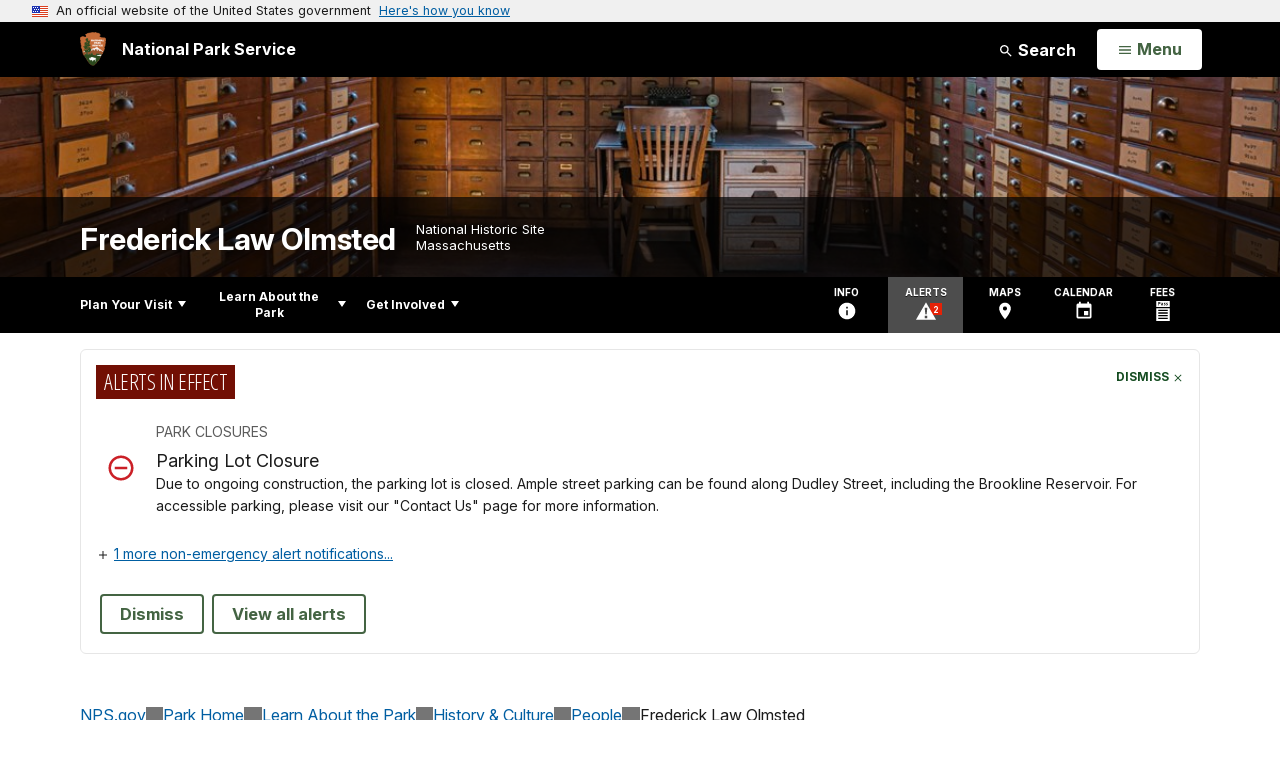

--- FILE ---
content_type: text/html;charset=UTF-8
request_url: https://www.nps.gov/frla/learn/historyculture/flo.htm
body_size: 20187
content:
<!doctype html> <html lang="en" class="no-js"> <!-- Content Copyright National Park Service -->
<!-- JavaScript & DHTML Code Copyright &copy; 1998-2025, PaperThin, Inc. All Rights Reserved. --> <head> <meta content="IE=edge" http-equiv="X-UA-Compatible"> <title>Frederick Law Olmsted - Frederick Law Olmsted National Historic Site (U.S. National Park Service)</title> <script>
var jsDlgLoader = '/frla/learn/historyculture/loader.cfm';
var jsSiteResourceLoader = '/cs-resources.cfm?r=';
var jsSiteResourceSettings = {canCombine: false, canMinify: false};
</script>
<!-- beg (1) PrimaryResources -->
<script src="/ADF/thirdParty/jquery/jquery-3.6.js"></script><script src="/ADF/thirdParty/jquery/migrate/jquery-migrate-3.4.js"></script><script src="/commonspot/javascript/browser-all.js"></script>
<!-- end (1) PrimaryResources -->
<!-- beg (2) SecondaryResources -->
<!-- end (2) SecondaryResources -->
<!-- beg (3) StyleTags -->
<link rel="stylesheet" href="/common/commonspot/templates/assets/css/commonspotRTE.css" type="text/css" />
<!-- end (3) StyleTags -->
<!-- beg (4) JavaScript -->
<script>
<!--
var gMenuControlID = 0;
var menus_included = 0;
var jsSiteID = 1;
var jsSubSiteID = 29225;
var js_gvPageID = 4056031;
var jsPageID = 4056031;
var jsPageSetID = 0;
var jsPageType = 0;
var jsSiteSecurityCreateControls = 0;
var jsShowRejectForApprover = 1;
// -->
</script><script>
var jsDlgLoader = '/frla/learn/historyculture/loader.cfm';
var jsSiteResourceLoader = '/cs-resources.cfm?r=';
var jsSiteResourceSettings = {canCombine: false, canMinify: false};
</script>
<!-- end (4) JavaScript -->
<!-- beg (5) CustomHead -->
<!-- override ParkSite from Standard Template-->
<meta charset="utf-8">
<link href="/common/commonspot/templates/images/icons/favicon.ico" rel="shortcut icon">
<meta http-equiv="Pragma" content="no-cache" />
<meta http-equiv="Expires" content="0" />
<meta name="viewport" content="width=device-width, initial-scale=1.0">
<!--[if gt IE 8]>
<script src="/common/commonspot/templates/assets/js/app.early.min.js?v=20230112"></script>
<link href="/common/commonspot/templates/assets/css/split-css/main.min.css?v=2rpz-n03cpj" media="screen, print" rel="stylesheet">
<link href="/common/commonspot/templates/assets/css/split-css/main-min-blessed1.css" media="screen, print" rel="stylesheet">
<![endif]-->
<!--[if lt IE 9]>
<script src="https://oss.maxcdn.com/libs/html5shiv/3.7.0/html5shiv.js"></script>
<script src="https://oss.maxcdn.com/libs/respond.js/1.4.2/respond.min.js"></script>
<script src="/common/commonspot/templates/assets/js/app.early.min.js?v=20230112"></script>
<link href="/common/commonspot/templates/assets/css/split-css/main.min.css?v=2rpz-n03cpj" media="screen, print" rel="stylesheet">
<link href="/common/commonspot/templates/assets/css/split-css/main-min-blessed1.css" media="screen, print" rel="stylesheet">
<![endif]-->
<!--[if !IE]> -->
<script src="/common/commonspot/templates/assets/js/app.early.min.js?v=20230112"></script>
<script src="/common/commonspot/templates/js/uswds/uswds-init.js"></script>
<link href="/common/commonspot/templates/assets/css/main.min.css?v=20230112" media="screen, print" rel="stylesheet">
<!-- <![endif]-->
<link href='//fonts.googleapis.com/css?family=Open+Sans:700,600,400|Open+Sans+Condensed:300,700' rel='stylesheet' type='text/css'>
<link rel="manifest" href="/manifest.json" crossorigin="use-credentials" />
<meta name="apple-itunes-app" content="app-id=1549226484, app-argument=https://apps.apple.com/us/app/national-park-service/id1549226484">
<style>
table#cs_idLayout2,
table#cs_idLayout2 > tbody,
table#cs_idLayout2 > tbody > tr,
table#cs_idLayout2 > tbody > tr >  td
{
display: block;
border-collapse:separate;
}
</style>
<script src='/common/commonspot/templates/js/federated-analytics-uav1.js?ver=true&agency=DOI&subagency=NPS&exts=rtf,odt,ods,odp,brf&dclink=true&enhlink=true' id='_fed_an_ua_tag'></script>
<meta property="og:type" content="website" />
<!-- not view page: /frla/learn/historyculture/flo.htm -->
<meta property="og:title" content="Frederick Law Olmsted - Frederick Law Olmsted National Historic Site (U.S. National Park Service)" />
<meta property="og:url" content="https://www.nps.gov/frla/learn/historyculture/flo.htm" />
<!-- end (5) CustomHead -->
<!-- beg (6) TertiaryResources -->
<meta property="og:image" content="https://www.nps.gov/frla/learn/historyculture/images/P_001.jpg" /><meta property="og:image:height" content="264" /><meta property="og:image:width" content="225" /><meta property="og:image:alt" content="Frederick Law Olmsted" />
<!-- end (6) TertiaryResources -->
<!-- beg (7) authormode_inlinestyles -->
<link rel="stylesheet" type="text/css" href="/commonspot/commonspot.css" id="cs_maincss">
<!-- end (7) authormode_inlinestyles -->
</head><body class="ParkSite"><span role="navigation" aria-label="Top of page" id="__topdoc__"></span>
<section
class="usa-banner"
aria-label="Official website of the United States government"
>
<div class="usa-accordion">
<header class="usa-banner__header">
<div class="usa-banner__inner">
<div class="grid-col-auto">
<img
aria-hidden="true"
class="usa-banner__header-flag"
src="/common/commonspot/templates/assets/icon/us_flag_small.png"
alt=""
/>
</div>
<div class="grid-col-fill tablet:grid-col-auto" aria-hidden="true">
<p class="usa-banner__header-text">
An official website of the United States government
</p>
<p class="usa-banner__header-action">Here's how you know</p>
</div>
<button
type="button"
class="usa-accordion__button usa-banner__button"
aria-expanded="false"
aria-controls="gov-banner-default"
>
<span class="usa-banner__button-text">Here's how you know</span>
</button>
</div>
</header>
<div
class="usa-banner__content usa-accordion__content"
id="gov-banner-default"
>
<div class="grid-row grid-gap-lg">
<div class="usa-banner__guidance tablet:grid-col-6">
<img
class="usa-banner__icon usa-media-block__img"
src="/common/commonspot/templates/assets/icon/icon-dot-gov.svg"
role="img"
alt=""
aria-hidden="true"
/>
<div class="usa-media-block__body">
<p>
<strong>Official websites use .gov</strong><br />A
<strong>.gov</strong> website belongs to an official government
organization in the United States.
</p>
</div>
</div>
<div class="usa-banner__guidance tablet:grid-col-6">
<img
class="usa-banner__icon usa-media-block__img"
src="/common/commonspot/templates/assets/icon/icon-https.svg"
role="img"
alt=""
aria-hidden="true"
/>
<div class="usa-media-block__body">
<p>
<strong>Secure .gov websites use HTTPS</strong><br />A
<strong>lock</strong> (
<span class="icon-lock"
><svg
xmlns="http://www.w3.org/2000/svg"
width="52"
height="64"
viewBox="0 0 52 64"
class="usa-banner__lock-image"
role="img"
aria-labelledby="banner-lock-description-default"
focusable="false"
>
<title id="banner-lock-title-default">Lock</title>
<desc id="banner-lock-description-default">Locked padlock icon</desc>
<path
fill="#000000"
fill-rule="evenodd"
d="M26 0c10.493 0 19 8.507 19 19v9h3a4 4 0 0 1 4 4v28a4 4 0 0 1-4 4H4a4 4 0 0 1-4-4V32a4 4 0 0 1 4-4h3v-9C7 8.507 15.507 0 26 0zm0 8c-5.979 0-10.843 4.77-10.996 10.712L15 19v9h22v-9c0-6.075-4.925-11-11-11z"
/>
</svg> </span
>) or <strong>https://</strong> means you've safely connected to
the .gov website. Share sensitive information only on official,
secure websites.
</p>
</div>
</div>
</div>
</div>
</div>
</section>
<!--googleoff: index-->
<div tabindex="-1" id="beforeSkipLinks" ></div>
<div class="skip-links" aria-label="short-cut links" role="navigation">
<ul>
<li><a href="#GlobalNav-toggle" aria-label="Skip to global NPS navigation">Skip to global NPS navigation</a></li>
<li><a href="#LocalNav-desktop-nav" aria-label="Skip to this park navigation">Skip to this park navigation</a></li>
<li><a href="#main" aria-label="Skip to the main content">Skip to the main content</a></li>
<li><a href="#ParkFooter" aria-label="Skip to this park information section">Skip to this park information section</a></li>
<li><a href="#GlobalFooter" aria-label="Skip to the footer section">Skip to the footer section</a></li>
</ul>
</div>
<!--googleon: index-->
<!--googleoff: index-->
<div class="AnniversaryBanner" id="anniversary_banner" data-sitecode="frla" data-sitetype="park"></div>
<div class="PromoBanner"></div>
<!--googleon: index-->
<!--googleoff: index-->
<div class="GlobalHeader usaGlobalHeader" role="banner">
<div class="GlobalHeader__Navbar container">
<a class="GlobalHeader__Branding me-auto link-white" href="/">
<img src="/theme/assets/dist/images/branding/logo.png"
alt=""
width="80"
height="106"
class="GlobalHeader__Branding__Arrowhead img-fluid">
<span class="GlobalHeader__Branding__Text">
National Park Service
</span>
</a>
<a href="#GlobalFooterSearchInput"
class="GlobalHeader__FooterSearchLink js-scrollTo link-white">
<svg class="usa-icon"
role="presentation"
focusable="false">
<use href="/theme/assets/vendor/npsds/packages/icons/dist/sprite.svg#search" />
</svg>
<span class="visually-hidden">Search</span>
</a>
<form id="GlobalHeaderSearch"
class="GlobalHeader__Search"
action="/search/"
method="GET"
role="search">
<button type="button"
data-bs-toggle="collapse"
data-bs-target="#GlobalHeaderSearchCollapse"
aria-expanded="false"
aria-controls="GlobalHeaderSearchCollapse">
<svg class="usa-icon"
role="presentation"
focusable="false">
<use href="/theme/assets/vendor/npsds/packages/icons/dist/sprite.svg#search" />
</svg>
Search
</button>
<div id="GlobalHeaderSearchCollapse"
class="collapse collapse-horizontal"
role="presentation">
<div>
<input class="form-control me-2"
type="text"
autocomplete="off"
name="query"
placeholder="Keyword Search"
required
aria-label="Search text">
<div class="GlobalSearch-suggestions"></div>
<button class="usa-button usa-button--outline usa-button--inverse me-2" data-scope="site" type="submit">
This Site
</button>
<button class="usa-button usa-button--outline usa-button--inverse" data-scope="all" type="submit">
All NPS
</button>
</div>
</div>
<input type="hidden"
name="sitelimit"
value="www.nps.gov/frla">
<input type="hidden" name="affiliate" value="nps">
</form>
</div>
<nav id="GlobalNav" class="GlobalNav">
<h1 id="GlobalNavButtonContainer" class="usaGlobalNavButtonContainer">
<button type="button"
id="GlobalNav-toggle"
class="usa-button usa-button--inverse-fill"
data-bs-toggle="collapse"
data-bs-target="#GlobalNavCollapse"
aria-controls="GlobalNavCollapse"
aria-expanded="false"
aria-label="Open Menu">
<span class="GlobalNav__Toggle__Text GlobalNav__Toggle__Text--closed">
<svg class="usa-icon"
role="presentation"
focusable="false">
<use href="/theme/assets/vendor/npsds/packages/icons/dist/sprite.svg#menu" />
</svg>
<span class="visually-hidden">Open</span>
Menu
</span>
<span class="GlobalNav__Toggle__Text GlobalNav__Toggle__Text--open">
<svg class="usa-icon"
role="presentation"
focusable="false">
<use href="/theme/assets/vendor/npsds/packages/icons/dist/sprite.svg#close" />
</svg>
Close
<span class="visually-hidden">Menu</span>
</span>
</button>
</h1>
<div id="GlobalNavCollapse" class="collapse">
<div class="container">
<p class="GlobalNav__LanguageInfo">
</p>
<h2 class="GlobalNav__SectionHeading GlobalNav__SectionHeading--green" hidden>
Explore This Park
</h2>
<ul id="GlobalNavListLocal" class="GlobalNav__List" hidden></ul>
<h2 class="GlobalNav__SectionHeading GlobalNav__SectionHeading--blue">
Explore the National Park Service
</h2>
<ul id="GlobalNavList" class="GlobalNav__List"></ul>
</div>
</div>
</nav>
</div>
<!--googleon: index-->
<div id="myModal" class="modal refreshableModal" tabindex="-1" aria-labelledby="exitModalLabel" aria-hidden="true">
<div class="modal-dialog">
<div class="modal-content">
<div class="modal-header">
<h2 class="modal-title visually-hidden" id="exitModalLabel">Exiting nps.gov</h2>
<button type="button" class="btn-close" data-bs-dismiss="modal" aria-label="Close"></button>
</div>
<div class="modal-body"></div>
<div class="modal-footer">
<button type="button" class="btn btn-secondary" data-bs-dismiss="modal">Cancel</button>
</div>
</div>
</div>
</div>
<div id="cs_control_481716" class="cs_control CS_Element_Schedule"><div  title="" id="CS_Element_BannerContainer"><div id="gridRow_1_1_481716" class="cs_GridRow"><div id="gridCol_1_1_1_1_481716" class="cs_GridColumn"><div id="cs_control_828672" class="cs_control CS_Element_CustomCF"><div id="CS_CCF_4056031_828672">
<script>
window.addEventListener('load', (event) => {
NPS.utility.updateBannerImageFromJSON( "frla" );
});
</script>
<header id="HERO" class="Hero Hero--Ribbon -secondary">
<div id="HeroBanner" class="HeroBanner ">
<div class="HeroBanner__TitleContainer">
<div class="container">
<a href="&#x2f;frla&#x2f;"
class="HeroBanner__Title"
>Frederick Law Olmsted</a>
<div class="HeroBanner__Subtitle" role="presentation">
<span class="Hero-designation" >National Historic Site</span>
<span class="Hero-location" >
Massachusetts
</span>
</div>
</div>
</div>
<div class="picturefill-background"
role="img"
style="background-image: url('/common/uploads/banner_image/ner/secondary/1C78C7A0-BEE6-3C59-D271B2164AA92937.jpeg?mode=crop&quality=90&width=1024&height=200');background-position 50% 0%;" aria-label="room with wooden drawers lining the walls, one desk and chair along the wall">
<span data-src="/common/uploads/banner_image/ner/secondary/1C78C7A0-BEE6-3C59-D271B2164AA92937.jpeg?mode=crop&quality=90&width=1200&height=200"
data-media="(min-width: 1024px)"></span>
<span data-src="/common/uploads/banner_image/ner/secondary/1C78C7A0-BEE6-3C59-D271B2164AA92937.jpeg?mode=crop&quality=90&width=2400&height=400"
data-media="(min-width: 1024px) and (min-resolution: 144dppx)"></span>
<span data-src="/common/uploads/banner_image/ner/secondary/1C78C7A0-BEE6-3C59-D271B2164AA92937.jpeg?mode=crop&quality=90&width=2400&height=400"
data-media="(min-width: 1024px) and (-webkit-min-device-pixel-ratio: 1.5)"></span>
<span data-src="/common/uploads/banner_image/ner/secondary/1C78C7A0-BEE6-3C59-D271B2164AA92937.jpeg?mode=crop&quality=90&width=2400&height=400"
data-media="(min-width: 1440px)"></span>
</div>
</div>
</header>
</div></div><div id="cs_control_481828" class="cs_control CS_Element_CustomCF"><div id="CS_CCF_4056031_481828"> </div></div></div></div></div></div>
<div id="Park-header">
<div class="container">
<div class="pull-left">
<!--googleoff: index-->
<nav id="LocalNav-desktop-nav" role="navigation">
<div id="cs_control_699042" class="cs_control CS_Element_CustomCF"><div id="CS_CCF_4056031_699042"><div id="cs_control_481717" class="cs_control CS_Element_Custom"><!-- _CSDPFID=4056031|4056031=_CSDPFID -->
<style type="text/css">
div.ColumnMain #npsNav h2 { display:none }
</style>
<!-- nav -->
<!--googleoff: index-->
<div id="npsNav" class="50B424D8-D64E-5311-A04E30B7D20A72D4">
<ul id="LocalNav" class="sm sm-nps"></ul>
</div>
<!--googleon: index-->
<script>
jQuery(document).ready(function() {
NPS.display.outputNav('/frla','/frla/learn/historyculture/flo.htm','read');
});
</script>
</div></div></div>
</nav>
<!--googleon: index-->
<script>
(function ($) {
// Hide park home
$("#LocalNav-desktop-nav ul li a:contains('Park Home')")
.parent()
.hide();
// Hide park home
$("li#LocalNav-mobile ul li a:contains('Park Home')")
.parent()
.hide();
$("ul#LocalNav > li > a")
.wrap("<div class='top-lvl-item-container'>")
.wrap("<div class='top-lvl-item'>");
})(jQuery);
</script>
</div>
<!--googleoff: index-->
<div class="Utility-nav">
<div id="UtilityNav" class="UtilityNav" role="navigation">
<ul>
<li>
<a href="/frla/planyourvisit/basicinfo.htm">
<span class="UtilityNav-text">Info</span>
<svg class="usa-icon"
role="presentation"
focusable="false">
<use href="/theme/assets/vendor/npsds/packages/icons/dist/sprite.svg#info" />
</svg>
</a>
</li>
<li class="UtilityNav__Alerts">
<a href="/frla/planyourvisit/conditions.htm">
<span class="UtilityNav-text">Alerts</span>
<span class="UtilityNav-badge"></span>
<svg class="usa-icon"
role="presentation"
focusable="false">
<use href="/theme/assets/vendor/npsds/packages/icons/dist/sprite.svg#safety-caution-alerts" />
</svg>
</a>
</li>
<li>
<a href="/frla/planyourvisit/maps.htm">
<span class="UtilityNav-text">Maps</span>
<svg class="usa-icon"
role="presentation"
focusable="false">
<use href="/theme/assets/vendor/npsds/packages/icons/dist/sprite.svg#location_on" />
</svg>
</a>
</li>
<li>
<a href="/frla/planyourvisit/calendar.htm">
<span class="UtilityNav-text">Calendar</span>
<svg class="usa-icon"
role="presentation"
focusable="false">
<use href="/theme/assets/vendor/npsds/packages/icons/dist/sprite.svg#event" />
</svg>
</a>
</li>
<li>
<a href="/frla/planyourvisit/fees.htm">
<span class="UtilityNav-text">Fees</span>
<svg class="usa-icon"
role="presentation"
focusable="false">
<use href="/theme/assets/vendor/npsds/packages/icons/dist/sprite.svg#passes-and-fees" />
</svg>
</a>
</li>
</ul>
</div>
</div>
<!--googleon: index-->
</div>
</div>
<div class="container">
<div id="AlertsNotification"
aria-label="Alerts Notification"
data-site-code="frla"
role="dialog"
class="AlertsNotification">
<div class="AlertsNotification__Status visually-hidden" aria-live="polite" role="status">Loading alerts</div>
<div class="collapse">
<div class="AlertsNotification__Panel">
<div class="AlertsNotification__Header">
<h2 id="AlertsNotificationHeading" class="Tag">Alerts In Effect</h2>
<button type="button" class="AlertsNotification__DismissButton" aria-label="Dismiss">
Dismiss
<svg class="usa-icon"
role="presentation"
focusable="false">
<use href="/theme/assets/vendor/npsds/packages/icons/dist/sprite.svg#close" />
</svg>
</button>
<span class="hr clearfix"></span>
</div>
<div id="AlertsNotificationBody" class="AlertsNotification__Body">
<div class="AlertsNotification__MoreLinkContainer">
<svg class="usa-icon"
role="presentation"
focusable="false">
<use href="/theme/assets/vendor/npsds/packages/icons/dist/sprite.svg#add" />
</svg>
<a id="AlertsNotificationMoreLink"
class="AlertsNotification__MoreLink"
href="/frla/planyourvisit/conditions.htm"
tabindex="-1">
more information on current conditions...
</a>
</div>
</div>
<div class="AlertsNotification__Footer">
<ul class="usa-button-group">
<li class="usa-button-group__item">
<button class="AlertsNotification__DismissButton usa-button usa-button--outline"
type="button"
aria-label="Dismiss Alerts Notification">
Dismiss
</button>
</li>
<li class="usa-button-group__item">
<a href="/frla/planyourvisit/conditions.htm"
class="usa-button usa-button--outline">View all alerts</a>
</li>
</ui>
</div>
</div>
</div>
</div>
</div>
<script type="text/javascript">
jQuery(document).ready(function() {
setTimeout( function() {
NPS.display.showAdminTools( 0 );
} ,10);
});
</script>
<div id="main" role="main" class="MainContent">
<style>
#modal-contact-us .modal-body { padding-top: 0px; }
.modal-header { border:none; }
</style>
<div class="modal fade" id="modal-contact-us" tabindex="-1" aria-labelledby="modal-contact-us-label">
<div class="modal-dialog">
<div class="modal-content">
<div class="modal-header">
<h4 class="modal-title visually-hidden" id="modal-contact-us-label">Contact Us</h4>
<button type="button" class="btn-close" data-bs-dismiss="modal" aria-label="Close"></button>
</div>
<div class="modal-body">
<iframe frameborder="0" id="modal-contact-us-iframe" width="100%" height="100%" title="Contact Us"></iframe>
</div>
</div>
</div>
</div>
<div id="adminTools"></div>
<div class="container">
<div class="ColumnGrid row">
<!--googleoff: index-->
<div class="container">
<nav class="usa-breadcrumb" aria-label="Breadcrumbs" style="display: none;">
<ol id="breadcrumbs" class="usa-breadcrumb__list"></ol>
</nav>
</div>
<!--googleon: index-->
<div class="ColumnMain col-sm-12">
<div class="ContentHeader text-content-size">
<h1 class="page-title">Frederick Law Olmsted</h1>
</div>
<div class="row">
<div class="col-sm-12">
<div id="cs_control_2" class="cs_control CS_Element_Layout"><table id="cs_idLayout2" cellpadding="0" cellspacing="0" class="CS_Layout_Table" width="100%" summary=""><tr class="CS_Layout_TR"><td id="cs_idCell2x1x1" class="CS_Layout_TD">
<div id="cs_control_7727226" class="cs_control CS_Element_Custom"><style>blockquote {border-left: 5px solid #fff;}</style>
<div class="Component ArticleTextGroup TextWrapped clearfix">
Learn more about the <a href="/frla/learn/historyculture/olmsted-family.htm" id="CP___PAGEID=7559048,olmsted-family.htm,29225|">Olmsted Family</a>, as well as firm members from <a href="/frla/learn/historyculture/olmsted-and-vaux.htm" id="CP___PAGEID=7559070,olmsted-and-vaux.htm,29225|">Olmsted and Vaux</a>, <a href="/frla/learn/historyculture/f-l-and-j-c-olmsted-firm-members.htm" id="CP___PAGEID=7559016,f-l-and-j-c-olmsted-firm-members.htm,29225|">F.L. and J.C. Olmsted</a>, <a href="/frla/learn/historyculture/olmsted-olmsted-and-eliot.htm" id="CP___PAGEID=7559089,olmsted-olmsted-and-eliot.htm,29225|">Olmsted, Olmsted, and Eliot</a>, <a href="/frla/learn/historyculture/olmsted-brothers.htm" id="CP___PAGEID=7559121,olmsted-brothers.htm,29225|">Olmsted Brothers</a> and <a href="/frla/learn/historyculture/olmsted-associates.htm" id="CP___PAGEID=7559171,olmsted-associates.htm,29225|">Olmsted Associates</a>.
</div></div>
<div id="cs_spacer_4056040" class="CS_Layout_SpacingHeight" style="line-height:1;"> </div>
<div id="cs_control_4056040" class="cs_control CS_Element_Custom"><style>blockquote {border-left: 5px solid #fff;}</style>
<div class="Component ArticleTextGroup TextWrapped clearfix">
<figure class="-left">
<picture>
<source type="image/webp" srcset="/frla/learn/historyculture/images/P_001.jpg?maxwidth=650&autorotate=false&quality=78&format=webp">
<img alt="Frederick Law Olmsted" src="/frla/learn/historyculture/images/P_001.jpg?maxwidth=650&autorotate=false" title=""  >
</picture>
</figure><!-- floating-image alignment  -->
<strong>Name: Frederick Law Olmsted </strong>
<div><strong>Birth and Death: 1822-1903 </strong></div>
<div><strong>Years at Firm & Position:Partner:1857-1897 </strong></div>
<div> </div>
<div>Notable Project Involvements while at the Firm: </div>
<ul>
<li>Central Park, New York, New York</li>
<li>Prospect Park, Brooklyn, New York</li>
<li>Riverside, Illinois</li>
<li>US Capitol Grounds, Washington, D.C.</li>
<li>Park System, Boston and Brookline, Massachusetts</li>
<li>World's Columbian Exposition, Chicago, Illinois</li>
<li>Biltmore Estate, Asheville, North Carolina </li>
</ul>
<div><br />
After a variety of careers, Frederick Law Olmsted, at mid-life, shifted his attention to landscape design and the importance of providing green spaces for urban areas.In this new endeavor, his work helped to establish the American profession of landscape architecture. He created a notable body of park, institutional, and private residential designs that influenced the essential shape of cities.<br />
<br />
Olmsted instilled in his colleagues and apprentices the philosophy that thoughtful and purposeful landscape design, which respected natural site conditions, should provide restorative public experiences, necessary for a healthy society. To carry out his work, Olmsted developed a firm where he supervised the education, not only of his sons, John Charles, and Frederick Law, Jr., but of his many apprentices, such as Henry S. Codman and Charles Eliot, who he felt had the talent and temperament to advance the evolving landscape design profession.<br />
<br />
The senior Olmsted believed that landscape architects needed more than knowledge of  <span style="line-height: 1.42857;">plants and soil; they needed to understand the artistic nature of their work and how designed landscapes could influence human activity and social values. When he retired in 1897, he left a legacy of diverse and well-designed landscapes and a new generation of landscape professionals who understood his vision and could interpret it for the next century.<br />
<br />
In addition to John Charles and Frederick Law Olmsted Jr., Olmsted Sr. also had a daughter, Marion. After the death of his brother John Hull, Olmsted Sr. married his brothers widow, Mary Perkins, who he had three children with. </span></div>
</div></div>
<div id="cs_spacer_6952041" class="CS_Layout_SpacingHeight" style="line-height:1;"> </div>
<div id="cs_control_6952041" class="cs_control CS_Element_Custom">
<div class="Component InPageNav" id="02430C43-F574-AD76-80FC2717F97AF798-InPageNav">
<nav class="dropdown" aria-labelledby="02430C43-F574-AD76-80FC2717F97AF798-InPageNav-Title">
<button class="btn btn-light dropdown-toggle"
id="02430C43-F574-AD76-80FC2717F97AF798-InPageNav-Title"
type="button"
data-bs-toggle="dropdown"
data-tracking='{"type":"event","category":"PYV Component","action1":"Open","action2":"Close","label":"Navigation In Page"}'
aria-expanded="false">
Olmsted Theory and Design Principles <span class="visuallyhidden">Navigation</span>
</button>
<ul class="dropdown-menu"></ul>
</nav>
</div>
</div>
<div id="cs_spacer_6952036" class="CS_Layout_SpacingHeight" style="line-height:1;"> </div>
<div id="cs_control_6952036" class="cs_control CS_Element_Custom"><style>blockquote {border-left: 5px solid #fff;}</style>
<div class="Component ArticleTextGroup TextWrapped clearfix">
<h2>Olmsted- His Essential Theory </h2>
<p><em>by Charles E. Beveridge<br />
(courtesy of </em><a href="https://www.olmsted.org/the-olmsted-legacy/olmsted-theory-and-design-principles/olmsted-his-essential-theory" id="https://www.olmsted.org/the-olmsted-legacy/olmsted-theory-and-design-principles/olmsted-his-essential-theory|">National Association for Olmsted Parks</a><em>)</em></p>
<p>Frederick Law Olmsted came to the profession of landscape architecture late in his career. For thirty years after 1837 he served as an administrator-first of New York's Central Park, then of the U.S. Sanitary Commission, and finally of the Mariposa Mining Company in California. Although he was co-designer of Central Park in 1858, it was not until 1865 when he was forty-three, that he made the final decision to devote himself to landscape architecture.</p>
<p>Despite his late commitment to landscape design, Olmsted's ideas on the subject had taken form long before he thought of himself as a landscape designer or attempted anything of the sort in a professional way. His ideas had their basis in the experiences and influences of his youth.</p>
<p>The strongest influence came from his father, who greatly enjoyed natural scenery and devoted most of his leisure time to seeking it out. As soon as young Frederick was old enough, his father set him on a pillow in front of his saddle and took his son through the countryside around their home in Hartford, Connecticut. These short rides expanded to become annual "tours in search of the picturesque" that took Olmsted, by the age of sixteen, through the Connecticut Valley and White Mountains, up the Hudson River, and westward to the Adirondacks, Lake George, and Niagara Falls. As he acknowledged late in his career, "The root of all my good work is an early respect for, regard and enjoyment of scenery… and extraordinary opportunities for cultivating susceptibility to the power of scenery."<sup>1</sup></p>
<p>The American landscape itself was the source of Olmsted's earliest lessons in aesthetics but that influence was soon supplemented by the writings of late eighteenth-century-century English landscape gardeners, travelers, and theorists of landscape art. In his youth he read and was influenced thereafter by An Essay on the Picturesque, by Uvedale Price, published in 1794, and Remarks on Forest Scenery, and Other Woodland Views (Related Chiefly to Picturesque Beauty), Illustrated in the Scenes of the New Forest, by William Gilpin, published in 1790. Late in his career, Olmsted described these as "Books of the last century, but which I esteem so much more than any published since, as stimulating the exercise of judgment in matters of my art, that I put them into the hands of my pupils as soon as they come into our office, saying, 'You are to read these seriously, as a student of Law would read Blackstone.'"<sup>2</sup> The professional gardener who most influenced Olmsted was Humphry Repton, whose Sketches and Hints on Landscape Gardening and The Theory and Practice of Landscape Gardening were published in 1795 and 1803, respectively.</p>
<h3><strong>Bases of Olmsted's Aesthetic Theories</strong></h3>
<p>The teachings of Price, Gilpin, and Repton and the quiet example of his father provided the basis for Olmsted's aesthetic theories; they also underlay his refusal to follow the gardening fashions of his own time. The horticultural revolution of the early nineteenth century led gardeners to neglect older theories of design and concentrate on displaying the many new species of plants and flowers available to them. The gardening practices fostered by the rapid increase in plant materials led to what Olmsted called "a display of novelty, of fashion, of scientific or virtuoso inclinations and of decoration."<sup>3</sup> Even in England he found that specimen planting and flower-bedding of exotics was intruding on the older designs of landscape gardeners.</p>
<p>Olmsted's dislike of current fashions made him reluctant to accept the term "landscape gardening" for his own art. His feeling that he worked on a larger scale than did gardeners helped to strengthen that reluctance. The term "gardening," he observed, "does not conveniently include…exposing great ledges, damming streams, making lakes, tunnels, bridges, terraces and canals." Therefore, he asserted, "Nothing can be written on the subject with profit…in which extreme care is not taken to discriminate between what is meant in common use of the words garden, gardening, gardener, and the art which I try to pursue."<sup>4</sup></p>
<p>Olmsted differed from gardeners not only in the style and scale of his work, but also in his concept of the process by which he intended his designs to affect those who viewed them. As a result of his own experience and wide reading, he concluded that the most powerful effect of scenery was one that worked by an unconscious process.</p>
<p> </p>
<h3>Influence of von Zimmermann and Bushnell</h3>
<p>The two writers who most influenced his thought on this subject were the eighteenth-century Swiss physician Johann Georg von Zimmermann and the prominent Congregational theologian of Olmsted's own time, Horace Bushnell. In his book Ueber Die Einsamkeit, or Solitude Considered, with Respect to Its Influence on the Mind and the Heart, Zimmermann told how he had reluctantly left his mountain canton of Berne to minister to the ailing Frederick the Great. Separated from his home and family, he sank into deep melancholy that was assuaged only be daily walks in a garden "cultivated in the English taste" of a friend near Hanover. His curiosity aroused, Zimmermann began a search for the explanation of nature's ability to heal derangements of the mind. He concluded that scenery worked its powerful effect through the imagination."<sup>5</sup> Olmsted read Zimmermann's book as a boy, rediscovered it at the age of twenty-two, and treasured it thereafter. To the Swiss physician's theories he added the teachings concerning the importance of "unconscious influence" of Horace Bushnell, who was for many years his familys minister in Hartford.</p>
<p>The most important and constant influence that people exerted on each other, Bushnell believed, was not verbal, but rather a silent emanation of their real character that showed in their habitual conduct and made itself felt at a level below that of consciousness. Olmsted realized that he had learned much about scenery from his father's silent appreciation of it, and soon combined his own experience with the theories of Zimmermann and Bushnell to produce his own theory of the effect of scenery on man. Scenery, he decided, worked by an unconscious process to produce relaxing and "unbending" of faculties made tense by the strain noise and artificial surroundings of urban life. The necessary condition for such an experience was the absence of distractions and demands on the conscious mind. The effect came not as a result of examination, analysis or comparison, nor of appreciation of particular parts of the scene; rather, it came in such a way that the viewer was unaware of its workings.</p>
<p>By the time Olmsted first wrote about the effect of scenery, his ideas were already well established. Describing his response to the beauty of parts of the Isle of Wight during his first trip to England in 1850, he said, "Gradually and silently the charm comes over us; we know not exactly where or how." One could not seek that feeling too directly, however. "Dame Nature is a gentlewoman," he cautioned, "No guide's fee will obtain you her favor, no abrupt demand; hardly will she bear questioning, or direct, curious gazing at her beauty"<sup>6</sup></p>
<p> </p>
<h3><strong>"Service Must Precede Art"</strong></h3>
<p>When in later years Olmsted described the process by which he wished his own landscape designs to have their effect, his basis was the same theory of unconscious influence. In one classic example, he contrasted the effect of a common wild flower on a grassy bank with that of a gaudy hybrid of the same genus, imported from Japan and blooming under glass in an enameled vase. The hybrid would draw immediate attention. He observed, but "the former, while we have passed it by without stopping, and while it has not interrupted our conversation or called for remark, may possibly, with other objects of the same class, have touched us more, may have come home to us more, may have had a more soothing and refreshing sanitary influence."<sup>7</sup></p>
<p>Olmsted's emphasis on the "sanitary" influence of his style of landscape design reflected his desire to have his designs produce an effect on the whole human organism. He believed that such service to human needs, and not simply the creation of decoration, should underlie all art. "Service must precede art," he declared, "since all turf, trees, flowers, fences, walks, water, paint, plaster, posts and pillars in or under which there is not a purpose of direct utility or service are inartistic if not barbarous. … So long as considerations of utility are neglected or overridden by considerations of ornament, there will be not true art."<sup>8</sup></p>
<h3><strong>Design Principles</strong></h3>
<p>The desire to use landscape art to met deep human needs, coupled with his conviction that the process involved must be an unconscious one, led Olmsted to insist on a whole series of design principles that differed significantly from those of the gardeners of his day. In the broadest sense, he felt that what separated his art from that of the gardener was what he termed the "elegance of design" - the creation of a composition in which all parts were subordinated to a single, coherent effect. There was not place in his work for details that were to be viewed and admired as such. People should not, he warned think "of trees as trees, of turf, water, rocks, bridges, as things of beauty in themselves." In his art they were "as little so as warp & woof in a brocade."<sup>9</sup></p>
<p>A crucial element in securing composition was the effective organization of space. No matter how limited the area he had to design, Olmsted sought to crate a "perspective effect," increasing the sense of space contrasting dark foreground forms with lighter, less distinct ones further away. He term scenery "simply did not apply, he said, "to any field of vision in which all that is to be seen is clear and well-defined in outline." Accordingly, he introduced into the scenes he designed either "considerable complexity of light and shadow near the eye," or "obscurity of detail further away."<sup>10</sup></p>
<p>Each of these techniques was characteristic of one of the two styles Olmsted most of ten used in his designs. Basically, they were the Beautiful and the Picturesque - the classic modes of English landscape gardeners and theorists of the late eighteenth century. Olmsted's purpose was not simply to use these styles for aesthetic effect and consistency. He used them to heighten certain qualities of nature in order to produce a psychological response that went beyond appreciation of the beauty of the scene.</p>
<h3><strong>The "Pastoral" Style</strong></h3>
<p>Olmsted used the style of the Beautiful—or as he usually called it, the pastoral—to create a sense of the peacefulness of nature and to sooth and restore the spirit. The Pastoral style was the basic mode of his park designs, which he intended to serve as the setting for "unconscious or indirect recreation." The chief purpose of a park, he taught, was "an effect on the human organism by an action of what it presents to view, which action, like that of music, is of a kind that goes back of thought, and cannot be fully given the form of words."<sup>11</sup> In such designs there were broad spaces of greensward, broken occasionally by groves of trees. The boundary was indistinct, due to the "obscurity of detail further away" produced by the uneven line and intricate foliage of the trees on the edge of the open space. In other parts the reflection of foliage by bodies of water introduced another element of intricacy and indistinctness. The effect was reminiscent of parks on estates that Olmsted had seen in England, and it was the image of the rich turf of that country, which he described as "green, dripping, glistening, gorgeous," when he first saw it, that remained for him the model of the Pastoral style.</p>
<h3><strong>The "Picturesque" Style</strong></h3>
<p>When employed the style of the Picturesque, Olmsted introduced "complexity of light and shadow near the eye" to heighten another aspect of nature—its mystery and bounteousness. To achieve a sense of mystery, he used a variety of tints and textures of foliage that made forms indistinct and created a constantly changing play of light and shadow. At the same time, he planted profusely to secure greater richness and lushness of growth than nature would produce unaided. He planted one layer upon another, beginning with ground cover, then shrubs, then trees above them. To complete the effect he often added creepers that covered the trunks and branches of deciduous trees, keeping them green with foliage even in winter.</p>
<p>Part of Olmsted's inspiration for this style was the thick hedgerows of England, but even more important was the tropical scenery he had seen in Central America. Crossing the Isthmus of Panama in 1863, he had been enthralled: "…simply in vegetation it is superb and glorious," he exclaimed to his wife, "and makes all our model scenery very tame and Quakerish. I think it produces a very strong moral impression through an enlarged sense of the bounteousness of nature."<sup>12</sup> It was that quality of nature, and of the Creator behind it, that he sought to express and present in many of his designs thereafter.</p>
<h3><strong>The Genius of the Place</strong></h3>
<p>By heightening certain qualities of nature, Olmsted adhered to his view that the purpose of the landscape architect was to give people "greater enjoyment of scenery than they could otherwise have consistently with convenience within a given space."<sup>13</sup> At the same time, he wanted his designs to remain true to the character of their natural surroundings, and not to clash with them. The failure of flower bedding and specimen-planting of hybrids to follow the basic rule was one of his chief reasons for seeking to differentiate his art from that of gardening. In his respect, as in many others, he kept alive the teachings of eighteenth-century English writers on landscape art. Alexander Pope had recommended the same approach in his advice to the Earl of Burlington to "Consult the genius of the place in all,"<sup>14</sup> and Humphry Repton began his first work on landscape gardening with the statement, "All rational improvement of grounds is, necessarily founded on a due attention to the character and situation of the place to be improved."<sup>15</sup></p>
<p>Olmsted consistently sought to follow these precepts, and believed that he succeeded. Thirty years after he helped to design Central Park, he observed to his ex-partner, Calvert Vaux, "The great merit of all the works you and I have done is that in them the larger opportunities of the topography have not been wasted in aiming at ordinary suburban gardening, cottage gardening effects. We have let it alone more than most gardeners can. But never too much, hardly enough."<sup>16</sup> At that point, Olmsted was beginning the series of designs including Franklin Park in Boston, the Biltmore Estate in North Carolina, and the World's Columbian Exposition in Chicago, that would clearly set him further on that path than any of his contemporaries, including Vaux.</p>
<p>While Olmsted sought to make each design unique by basing it on the special qualities of the individual site, he was not willing to use only native plants in his creation of scenery. He used many plants that were already part of the landscape character of the place and he knew they would thrive with little care. Still, he was anxious to enrich the natural scenery, and to do so he was willing to employ any thrifty plant that would add richness and variety without striking the average viewer as unnatural or exotic.</p>
<p>Through all the designs that Olmsted created there runs one dominating and consistent conception. He always insisted on the subordination of details to an overall composition whose strongest and fullest effect was to act unconsciously on those who viewed it. He vigilantly guarded against distracting elements that would intrude on the consciousness of the observer. In the process, he simplified the scene, clearing and planting to clarify the "leading motive" of the natural site and heighten the effect of a particular quality of nature. He often challenged the fashions and preconceptions of his day and encountered the opposition of those who found his style too rough and unkempt. He persisted, however, and adapted the old principles of English landscape gardening to American conditions, while at the same time developing his own theory of the unconscious influence of scenery. The result was a series of designs that combined richness and wildness of planting with unified composition in a way never equaled in the history of landscape design.</p>
<p><em>Charles E. Beveridge</em></p>
<p><em>This article is reprinted from the Twenty-fifth Anniversary issue of Nineteenth Century, the journal of the Victorian Society in America (Volume 20, no. 2, pp. 32–37, Fall 2000)</em></p>
<p><strong>Notes</strong></p>
<p>1. FLO to Mariana Griswold Van Rensselaer (draft, [June 1893]), Frederick Law Olmsted Papers, Library of Congress. <br />
2. FLO to Elizabeth Baldwin Whitney, Dec. 16, 1890, Olmsted Papers, LC.<br />
3. Manuscript fragment, Olmsted Papers, LC.<br />
4. FLO to Mariana Griswold Van Rensselaer, May 22, 1893, Olmsted Papers, LC.<br />
5. Johann Georg Ritter von Zimmermann, Solitude Considered, with Respect to Its Influence Upon the Mind and the Heart…. J.B. Mercier, 'trans. (New London, Conn., 1807), p. 174.<br />
6. [Frederick Law Olmsted], Walks and Talks of an American Farmer in England (New York, 1852), 11:155. <br />
7. Frederick Law Olmsted, "Trees in Streets and in Parks," The Sanitarian X, No.114 (September, 1882): 518.<br />
8. Manuscript fragment. Olmsted Papers, LC.<br />
9. Manuscript fragment. Olmsted Papers, LC.<br />
10. Draft of "Address to Civil Engineers," Olmsted Papers, LC.<br />
11. Boston, Department of Parks, [Frederick Law Olmsted], "Notes on the Plan of Franklin Park and Related Matters" (Boston, 1886) p. 107.<br />
12. FLO to Mary Perkins Olmsted, Sept. 25,1863, Olmsted Papers, LC.<br />
13. Manuscript fragment, Olmsted Papers, LC.<br />
14. Alexander Pope, "Epistle to the Earl of Burlington." <br />
15. Humphry Repton, "Sketches and Hints on Landscape Gardening," in The Art of Landscape Gardening by Humphry Repton, Esq., Including his "Sketches and Hints on Landscape Gardening," ed. John Nolen (Boston and New York, 1907), p. 7.<br />
16. FLO to Calvert Vaux, September 3, 1887, Vaux Papers, New York Public Library.</p>
</div></div>
<div id="cs_spacer_6952049" class="CS_Layout_SpacingHeight" style="line-height:1;"> </div>
<div id="cs_control_6952049" class="cs_control CS_Element_Custom"><style>blockquote {border-left: 5px solid #fff;}</style>
<div class="Component ArticleTextGroup TextWrapped clearfix">
<h2>Seven ‘S’ of Olmsted’s Design</h2>
<p><em>by Charles E. Beveridge, January 1986<br />
(courtsey of </em><a href="https://www.olmsted.org/the-olmsted-legacy/olmsted-theory-and-design-principles/seven-s-of-olmsteds-design" id="https://www.olmsted.org/the-olmsted-legacy/olmsted-theory-and-design-principles/seven-s-of-olmsteds-design|">National Association for Olmsted Parks</a><em>)</em></p>
<h3><strong>Scenery</strong></h3>
<p>Design of "passages of scenery" even in the small spaces and in areas intended for active use. Creation of designs that give an enhanced sense of space: indefinite boundaries, constant opening up of new views. Avoidance of hard-edge or specimen planting, creating instead designs that have either "considerable complexity of light and shadow near the eye" or "obscurity of detail further away."</p>
<h3><strong>Suitability</strong></h3>
<p>Creation of designs that are in keeping with the natural scenery and topography of the site: respect for, and full utilization of, the "genius of the place."</p>
<h3><strong>Style</strong></h3>
<p>Designing in specific styles, each for a particular effect. Primarily in the "Pastoral" style (open greensward with small bodies of water and scattered trees and groves) for a soothing, restorative atmosphere, or in the "Picturesque" style (profuse planting, especially with shrubs, creepers and ground cover, on steep and broken terrain), for a sense of the richness and bounteousness of nature, with chiaroscuro effects of light and shade to produce a sense of mystery.</p>
<h3><strong>Subordination</strong></h3>
<p>Subordination of all elements, all features and objects, to the overall design and the effect it is intended to achieve. The "Art to conceal Art."</p>
<h3><strong>Separation</strong></h3>
<p>Separation of areas designed in different styles, so that an "incongruous mixture of styles" will not dilute the intended effect of each: separation of ways, in order to insure safety of use and reduce distractions for those using the space; separation of conflicting or incompatible uses.</p>
<h3><strong>Sanitation</strong></h3>
<p>Provision for adequate drainage and other engineering considerations, not simply arranging of surface features. Planning or designs so that they promote both the physical and mental health of users.</p>
<h3><strong>Service</strong></h3>
<p>Planning of designs so that they will serve a "purpose of direct utility or service;" that is, will meet fundamental social and psychological needs: "So long as considerations of utility are neglected or overridden by considerations of ornament, there will be no true Art."</p>
</div></div>
<div id="cs_spacer_6952094" class="CS_Layout_SpacingHeight" style="line-height:1;"> </div>
<div id="cs_control_6952094" class="cs_control CS_Element_Custom"><style>blockquote {border-left: 5px solid #fff;}</style>
<div class="Component ArticleTextGroup TextWrapped clearfix">
<h2>The Design Principles of Frederick Law Olmsted</h2>
<p><em>Throughout his career, Frederick Law Olmsted created hundreds of works of landscape architecture. But, his legacy goes far beyond these built masterworks. His work and writings also bequeath a set of design principles that have served as a blueprint for the creation of beautiful and enduring works of landscape architecture ever since. <br />
(courtsey of </em><a href="https://www.olmsted.org/the-olmsted-legacy/olmsted-theory-and-design-principles/design-principles" id="https://www.olmsted.org/the-olmsted-legacy/olmsted-theory-and-design-principles/design-principles|">National Association for Olmsted Parks</a><em>)</em></p>
<p><strong>A Genius of Place</strong><br />
The design should take advantage of unique characteristics of the site, even its disadvantages. The design should be developed and refined with intimate knowledge of the site.</p>
<p><strong>Unified Composition</strong><br />
All elements of the landscape design should be made subordinate to an overarching design purpose. The design should avoid decorative treatment of plantings and structures so that the landscape experience will ring organic and true.</p>
<p><strong>Orchestration of Movement</strong><br />
The composition should subtly direct movement through the landscape. There should be separation of ways, as in parks and parkways, for efficiency and amenity of movement, and to avoid collision or the apprehension of collision, between different kinds of traffic.</p>
<p><strong>Orchestration of Use</strong><br />
The composition should artfully insert a variety of uses into logical precincts, ensuring the best possible site for each use and preventing competition between uses.</p>
<p><strong>Sustainable Design and Environmental Conservation</strong><br />
The design should allow for long-term maintenance and ensure the realization and perpetuation of the design intent. Plant materials should thrive, be non invasive, and require little maintenance. The design should conserve the natural features of the site to the greatest extent possible and provide for the continued ecological health of the area.</p>
<p><strong>A Comprehensive Approach</strong><br />
The composition should be comprehensive and seek to have a healthful influence beyond its boundaries. In the same way, the design must acknowledge and take into consideration what surrounds it. It should create complimentary effects. When possible, public grounds should be connected by greenways and boulevards so as to extend and maximize park spaces.</p>
</div></div>
</td></tr>
</table></div>
</div><!-- col-sm-12 -->
</div><!-- row -->
</div><!-- ColumnMain col-sm-9 -->
</div><!-- ColumnGrid row -->
</div><!-- end container -->
<div class="container">
<div class="ColumnGrid row">
<div class="ColumnMain col-sm-12">
<div class="row">
<div class="col-sm-12 text-content-size text-content-style">
<p style="text-align:right;">Last updated: March 4, 2024</p>
</div>
</div>
</div>
</div>
</div>
<!--googleoff: index-->
<div id="ParkFooter" class="ParkFooter">
<h2 class="visually-hidden">Park footer</h2>
<div class="container">
<div class="row">
<div class="col-sm-6">
<div class="ParkFooter-contact">
<h3>Contact Info</h3>
<div class="vcard">
<div class="mailing-address"
itemscope
itemtype="http://schema.org/Place">
<h4 class="org">Mailing Address:</h4>
<div itemprop="address"
itemscope
itemtype="http://schema.org/PostalAddress">
<p class="adr">
<span itemprop="streetAddress"
class="street-address">
99 Warren Street
</span>
<br>
<span itemprop="addressLocality">
Brookline,
</span>
<span itemprop="addressRegion" class="region">
MA
</span>
<span itemprop="postalCode" class="postal-code">
02445
</span>
</p>
</div>
</div>
<h4>Phone:</h4>
<p>
<span itemprop="telephone" class="tel">617 566-1689</span>
</p>
<h4 class="ParkFooter-contactEmail">
<a href="/frla/contacts.htm" class="carrot-end">
Contact Us
</a>
</h4>
</div>
</div>
</div>
<div class="col-sm-6">
<div class="row">
<div class="col-md-6">
<div class="ParkFooter-tools">
<h3>Tools</h3>
<ul class="row">
<li class="col-xs-6 col-sm-12">
<a href="/frla/faqs.htm">
<svg class="usa-icon"
role="presentation"
focusable="false">
<use href="/theme/assets/vendor/npsds/packages/icons/dist/sprite.svg#help" />
</svg>
FAQ</a>
</li>
<li class="col-xs-6 col-sm-12">
<a href="/frla/siteindex.htm">
<svg class="usa-icon"
role="presentation"
focusable="false">
<use href="/theme/assets/vendor/npsds/packages/icons/dist/sprite.svg#list" />
</svg>
Site Index</a>
</li>
<li class="col-xs-6 col-sm-12">
<a href="/frla/espanol/index.htm">
<svg class="usa-icon"
role="presentation"
focusable="false">
<use href="/theme/assets/vendor/npsds/packages/icons/dist/sprite.svg#comment" />
</svg>
Español</a>
</li>
</ul>
</div>
</div>
<div class="col-md-6">
<div class="ParkFooter-socialLinks">
<h3>Stay Connected</h3>
<ul class="row"></ul>
</div>
</div>
</div> <!-- row -->
</div> <!-- col-sm-6 -->
</div> <!-- row -->
</div> <!-- container -->
</div> <!-- ParkFooter -->
<!--googleon: index-->
<script type="text/javascript">
(function ($) {
function iconElement(name, containerClass, label) {
var element = document.createElementNS('http://www.w3.org/2000/svg', 'svg');
element.setAttribute('class', containerClass);
element.setAttribute('role', 'img');
element.setAttribute('focusable', 'false');
element.setAttribute('aria-label', label);
element.innerHTML = '<use xmlns:xlink="http://www.w3.org/1999/xlink" xlink:href="/theme/assets/vendor/npsds/packages/icons/dist/sprite.svg#' + name + '"></use>';
return element;
}
$(document).ready(function() {
var list = document.querySelector('.ParkFooter-socialLinks ul');
if (!list) return;
var str = 'frla';
if (str.includes("/")) {
var res = str.split("/");
var newFileURL = '/'+str+'/structured_data_'+res[0]+'_'+res[1]+'.json';
} else {
var newFileURL = '/'+str+'/structured_data_'+str+'.json';
}
var jsonSrc = newFileURL;
$.getJSON(jsonSrc, function (data) {
var hasSocialMedia = 0;
var listItem = document.createElement('li');
listItem.setAttribute('class', 'col-2 col-md-4 col-lg-2');
if (data.facebookURL) {
var facebookListItem = listItem.cloneNode();
var facebookLink = document.createElement('a');
facebookLink.setAttribute('href', data.facebookURL);
facebookLink.appendChild(iconElement('facebook', 'icon usa-icon', 'Facebook for this park'));
// facebookLink.appendChild(document.createTextNode('Facebook'));
facebookListItem.appendChild(facebookLink);
list.appendChild(facebookListItem);
}
if (data.twitterURL) {
data.twitterURL = data.twitterURL.replace('twitter.com', 'x.com')	// convert old Twitter links into equivalent X links
var twitterListItem = listItem.cloneNode();
var twitterLink = document.createElement('a');
twitterLink.setAttribute('href', data.twitterURL);
twitterLink.appendChild(iconElement('x', 'icon usa-icon', 'X for this park'));
// twitterLink.appendChild(document.createTextNode('Twitter'));
twitterListItem.appendChild(twitterLink);
list.appendChild(twitterListItem);
}
if (data.instagramURL) {
var instagramListItem = listItem.cloneNode();
var instagramLink = document.createElement('a');
instagramLink.setAttribute('href', data.instagramURL);
instagramLink.appendChild(iconElement('instagram', 'icon usa-icon', 'Instagram for this park'));
// instagramLink.appendChild(document.createTextNode('Instagram'));
instagramListItem.appendChild(instagramLink);
list.appendChild(instagramListItem);
}
if (data.youtubeURL) {
var youtubeListItem = listItem.cloneNode();
var youtubeLink = document.createElement('a');
youtubeLink.setAttribute('href', data.youtubeURL);
youtubeLink.appendChild(iconElement('youtube', 'icon usa-icon', 'YouTube for this park'));
// youtubeLink.appendChild(document.createTextNode('YouTube'));
youtubeListItem.appendChild(youtubeLink);
list.appendChild(youtubeListItem);
}
if (data.flickrURL) {
var flickrListItem = listItem.cloneNode();
var flickrLink = document.createElement('a');
flickrLink.setAttribute('href', data.flickrURL);
flickrLink.appendChild(iconElement('flickr', 'icon usa-icon', 'Flickr for this park'));
// flickrLink.appendChild(document.createTextNode('Flickr'));
flickrListItem.appendChild(flickrLink);
list.appendChild(flickrListItem);
}
if (data.tumblrURL) {
var tumblrListItem = listItem.cloneNode();
var tumblrLink = document.createElement('a');
tumblrLink.setAttribute('href', data.tumblrURL);
tumblrLink.appendChild(iconElement('tumblr', 'icon usa-icon', 'Tumblr for this park'));
// tumblrLink.appendChild(document.createTextNode('Tumblr'));
tumblrListItem.appendChild(tumblrLink);
list.appendChild(tumblrListItem);
}
if (data.foursquareURL) {
var foursquareListItem = listItem.cloneNode();
var foursquareLink = document.createElement('a');
foursquareLink.setAttribute('href', data.foursquareURL);
foursquareLink.appendChild(iconElement('foursquare', 'icon usa-icon', 'FourSquare for this park'));
// foursquareLink.appendChild(document.createTextNode('Foursquare'));
foursquareListItem.appendChild(foursquareLink);
list.appendChild(foursquareListItem);
}
if (data.pinterestURL) {
var pinterestListItem = listItem.cloneNode();
var pinterestLink = document.createElement('a');
pinterestLink.setAttribute('href', data.pinterestURL);
pinterestLink.appendChild(iconElement('pinterest', 'icon usa-icon', 'Pinterest for this park'));
// pinterestLink.appendChild(document.createTextNode('Pinterest'));
pinterestListItem.appendChild(pinterestLink);
list.appendChild(pinterestListItem);
}
}).fail(function () {
list.innerHTML = '';
});
});
})(jQuery);
</script>
</div><!-- end of <div main> -->
<!--googleoff: index-->
<footer id="GlobalFooter" class="usa-footer">
<div class="usa-footer__primary-section">
<div class="container">
<form id="GlobalFooterSearch"
class="GlobalFooter__Search usa-form usa-form--large"
action="/search/"
method="GET"
role="search">
<div class="position-relative">
<input class="usa-input"
id="GlobalFooterSearchInput"
type="text"
autocomplete="off"
name="query"
placeholder="Keyword Search"
required
aria-label="Search">
<div class="GlobalSearch-suggestions"></div>
</div>
<ul class="usa-button-group">
<li class="usa-button-group__item">
<button class="usa-button usa-button--outline usa-button--inverse" data-scope="site" type="submit">
This Site
</button>
</li>
<li class="usa-button-group__item">
<button class="usa-button usa-button--outline usa-button--inverse" data-scope="all" type="submit">
All NPS
</button>
</li>
</ul>
<input type="hidden"
name="sitelimit"
value="www.nps.gov/frla">
<input type="hidden" name="affiliate" value="nps">
</form>
<div class="GlobalFooter-AppPromo">
<div class="GlobalFooter-AppPromo__Text">
<div class="GlobalFooter-AppPromo__Heading">Experience Your America.</div>
<div class="GlobalFooter-AppPromo__Subheading GlobalFooter-AppPromo__BottomGroup">
<p>Download the NPS app to navigate the parks on the go.</p>
<p class="GlobalFooter-AppPromo__BadgeLinks">
<a href="https://apps.apple.com/us/app/national-park-service/id1549226484"
class="GlobalFooter-AppPromo__BadgeLink" onclick="gas('send', 'event', 'App Promo Footer', 'Apple', document.location.pathname, 1, true);">
<img alt="Download on the App Store"
src="/common/commonspot/templates/assets/images/app-promo/app-store-badge.svg"
width="132"
height="44">
</a>
<a href="https://play.google.com/store/apps/details?id=gov.nps.mobileapp"
class="GlobalFooter-AppPromo__BadgeLink" onclick="gas('send', 'event', 'App Promo Footer', 'Android', document.location.pathname, 1, true);">
<img alt="Get it on Google Play"
src="/common/commonspot/templates/assets/images/app-promo/google-play-badge.svg"
width="148.5"
height="44">
</a>
</p>
</div>
</div>
<div class="GlobalFooter-AppPromo__ImageContainer">
<img class="GlobalFooter-AppPromo__Image"
src="/common/commonspot/templates/assets/images/app-promo/app-promo-phones.png"
srcset="/common/commonspot/templates/assets/images/app-promo/app-promo-phones.png 1x, /common/commonspot/templates/assets/images/app-promo/app-promo-phones@2x.png 2x"
alt="Three smartphones showing different screens within the NPS app."
width="628"
height="463">
</div>
</div>
</div>
</div>
<div class="usa-footer__secondary-section">
<div class="container">
<div class="usa-footer__logo-container">
<a class="usa-footer__logo" href="https://www.nps.gov/">
<img class="usa-footer__logo-img print-only"
src="/common/commonspot/templates/assets/images/branding/lockup-horizontal.svg"
alt="">
<img alt="National Park Service U.S. Department of the Interior" width="193" height="124" class="usa-footer__logo-img" src="/common/commonspot/templates/assets/images/branding/lockup-reverse-vertical.svg">
<img alt="National Park Service U.S. Department of the Interior" width="268" height="80" class="usa-footer__logo-img usa-footer__logo-img--lg" src="/common/commonspot/templates/assets/images/branding/lockup-reverse-horizontal.svg">
</a>
</div>
<div class="usa-footer__contact-links">
<div class="usa-footer__social-links grid-row grid-gap-1">
<div class="grid-col-auto">
<a href="https://www.facebook.com/nationalparkservice" class="usa-social-link">
<svg class="usa-social-link__icon&#x20;usa-icon"
aria-label="Facebook"
role="img"
focusable="false">
<use href="/theme/assets/vendor/npsds/packages/icons/dist/sprite.svg#facebook" />
</svg>
</a>
</div>
<div class="grid-col-auto">
<a href="https://www.youtube.com/nationalparkservice" class="usa-social-link">
<svg class="usa-social-link__icon&#x20;usa-icon"
aria-label="Youtube"
role="img"
focusable="false">
<use href="/theme/assets/vendor/npsds/packages/icons/dist/sprite.svg#youtube" />
</svg>
</a>
</div>
<div class="grid-col-auto">
<a href="https://www.x.com/natlparkservice" class="usa-social-link">
<svg class="usa-social-link__icon&#x20;usa-icon"
aria-label="X"
role="img"
focusable="false">
<use href="/theme/assets/vendor/npsds/packages/icons/dist/sprite.svg#x" />
</svg>
</a>
</div>
<div class="grid-col-auto">
<a href="https://www.instagram.com/nationalparkservice" class="usa-social-link">
<svg class="usa-social-link__icon&#x20;usa-icon"
aria-label="Instagram"
role="img"
focusable="false">
<use href="/theme/assets/vendor/npsds/packages/icons/dist/sprite.svg#instagram" />
</svg>
</a>
</div>
<div class="grid-col-auto">
<a href="https://www.flickr.com/nationalparkservice" class="usa-social-link">
<svg class="usa-social-link__icon&#x20;usa-icon"
aria-label="Flickr"
role="img"
focusable="false">
<use href="/theme/assets/vendor/npsds/packages/icons/dist/sprite.svg#flickr" />
</svg>
</a>
</div>
</div>
</div>
</div>
</div>
<div class="usa-identifier">
<nav class="usa-identifier__section usa-identifier__section--required-links">
<div class="container">
<ul class="usa-identifier__required-links-list">
<li class="usa-identifier__required-links-item">
<a href="//www.nps.gov/aboutus/accessibility.htm"
class="usa-identifier__required-link usa-link"
>
Accessibility
</a>
</li>
<li class="usa-identifier__required-links-item">
<a href="//www.nps.gov/aboutus/privacy.htm"
class="usa-identifier__required-link usa-link"
>
Privacy Policy
</a>
</li>
<li class="usa-identifier__required-links-item">
<a href="//www.nps.gov/aboutus/foia/index.htm"
class="usa-identifier__required-link usa-link"
>
FOIA
</a>
</li>
<li class="usa-identifier__required-links-item">
<a href="//www.nps.gov/aboutus/notices.htm"
class="usa-identifier__required-link usa-link"
>
Notices
</a>
</li>
<li class="usa-identifier__required-links-item">
<a href="//www.nps.gov/aboutus/contactus.htm"
class="usa-identifier__required-link usa-link"
>
Contact The National Park Service
</a>
</li>
<li class="usa-identifier__required-links-item">
<a href="//www.nps.gov/aboutus/faqs.htm"
class="usa-identifier__required-link usa-link"
title="National Park Service frequently asked questions"
>
NPS FAQ
</a>
</li>
<li class="usa-identifier__required-links-item">
<a href="//www.doi.gov/pmb/eeo/no-fear-act"
class="usa-identifier__required-link usa-link"
>
No Fear Act
</a>
</li>
<li class="usa-identifier__required-links-item">
<a href="//www.nps.gov/aboutus/disclaimer.htm"
class="usa-identifier__required-link usa-link"
>
Disclaimer
</a>
</li>
<li class="usa-identifier__required-links-item">
<a href="//www.nps.gov/aboutus/vulnerability-disclosure-policy.htm"
class="usa-identifier__required-link usa-link"
>
Vulnerability Disclosure Policy
</a>
</li>
<li class="usa-identifier__required-links-item">
<a href="//www.usa.gov"
class="usa-identifier__required-link usa-link"
>
USA.gov
</a>
</li>
</ul>
</div>
</nav>
<section class="usa-identifier__section usa-identifier__section--usagov" aria-label="U.S. government information and services,">
<div class="container">
<div class="usa-identifier__usagov-description">
Looking for U.S. government information and services?
</div>
<a href="https://www.usa.gov/" class="usa-link">Visit USA.gov</a>
</div>
</section>
</div>
</footer>
<!--googleon: index-->
<!-- the rest of the scripts are leftovers from before the centennial down and should be pared down where possible -->
<script src="/common/commonspot/templates/js/global.js?v=20230112"></script>
<script src="/common/commonspot/templates/assets/libs/jquery.magnific-popup/jquery.magnific-popup.js"></script>
<script src="/common/commonspot/templates/assets/js/redesign.js?v=20230112"></script>
<link href="/common/commonspot/templates/assets/libs/colorbox/colorbox.css" rel="stylesheet">
<script type="text/javascript" src="/common/commonspot/templates/js/libs/jquery.colorbox-min.js"></script>
<script src="/common/commonspot/templates/js/intercept-include.js?v=20230112"></script>
<script src="/common/commonspot/templates/assets/libs/image-map-resizer/imageMapResizer.min.js"></script>
<script src="/common/commonspot/templates/assets/js/app.late.min.js?v=20230112"></script>
<script src="/common/commonspot/templates/js/uswds/uswds.js"></script>
<div class="modal fade" id="outdated-browser" tabindex="-1" role="dialog">
</div>
</body>
</html>
<!-- beg (1) PrimaryResources -->
<script src="/commonspot/javascript/lightbox/overrides.js"></script><script src="/commonspot/javascript/lightbox/window_ref.js"></script><script src="/commonspot/pagemode/always-include-common.js"></script>
<!-- end (1) PrimaryResources -->
<!-- beg (2) SecondaryResources -->
<script src="/ADF/thirdParty/jquery/cookie/jquery.cookie.js"></script>
<!-- end (2) SecondaryResources -->
<!-- beg (3) CustomFoot -->
<!-- end (3) CustomFoot -->
<!-- beg (4) TertiaryResources -->
<!-- end (4) TertiaryResources --><script>
<!--
var jsPageContributeMode = 'read';
var jsPageSessionContributeMode = 'read';

var jsPageAuthorMode = 0;
var jsPageEditMode = 0;


if(!commonspot)
var commonspot = {};
commonspot.csPage = {};


commonspot.csPage.url = '/frla/learn/historyculture/flo.htm';


commonspot.csPage.id = 4056031;

commonspot.csPage.siteRoot = '/';
commonspot.csPage.subsiteRoot = '/frla/learn/historyculture/';


// -->
</script>

<script>
<!--
	if (typeof parent.commonspot == 'undefined' || typeof parent.commonspot.lview == 'undefined' || typeof parent.commonspot.lightbox == 'undefined')
		loadNonDashboardFiles();
	else if (parent.commonspot && typeof newWindow == 'undefined')
	{
		var arrFiles = [
					{fileName: '/commonspot/javascript/lightbox/overrides.js', fileType: 'script', fileID: 'cs_overrides'},
					{fileName: '/commonspot/javascript/lightbox/window_ref.js', fileType: 'script', fileID: 'cs_windowref'}
					];
		
		loadDashboardFiles(arrFiles);
	}
//-->
</script>
</body></html>

--- FILE ---
content_type: text/html;charset=UTF-8
request_url: https://www.nps.gov/customcf/nps_nav/site_json.cfm?rootsubsiteid=/frla
body_size: 2104
content:
{"p":[{"t":"Park Home","u":"/index.htm"},{"p":[{"p":[{"t":"Operating Hours & Seasons","u":"/planyourvisit/hours.htm"},{"t":"Fees & Passes","u":"/planyourvisit/fees.htm"},{"t":"Current Conditions","u":"/planyourvisit/conditions.htm"},{"t":"Permits & Reservations","u":"/planyourvisit/permitsandreservations.htm"}],"c":"has-sub","t":"Basic Information","u":"/planyourvisit/basicinfo.htm"},{"p":[{"t":"Maps","u":"/planyourvisit/maps.htm"}],"c":"has-sub","t":"Directions & Transportation","u":"/planyourvisit/directions.htm"},{"t":"Places To Go","u":"/planyourvisit/placestogo.htm"},{"p":[{"t":"Special Events","u":"/special-events.htm"}],"c":"has-sub","t":"Things To Do","u":"/planyourvisit/things2do.htm"},{"t":"Calendar","u":"/planyourvisit/calendar.htm"},{"t":"Safety","u":"/planyourvisit/safety.htm"},{"p":[{"t":"Audio Tours","u":"/planyourvisit/audio-tours.htm"},{"t":"Physical / Mobility","u":"/planyourvisit/physical-mobility.htm"},{"t":"Deaf / Hearing Loss","u":"/planyourvisit/hearingimpaired.htm"}],"c":"has-sub","t":"Accessibility","u":"/planyourvisit/accessibility.htm"}],"c":"has-sub","t":"Plan Your Visit","u":"/planyourvisit/index.htm"},{"p":[{"p":[{"c":"isHidden","t":"Finding Aids","u":"/olmsted-archives-collections.htm"}],"c":"has-sub","t":"Olmsted Archives","u":"/olmstedarchives.htm"},{"p":[{"t":"Articles","u":"/articles.htm"},{"t":"News Releases","u":"/learn/news/newsreleases.htm"}],"c":"has-sub","t":"News","u":"/learn/news/index.htm"},{"p":[{"t":"Videos","u":"/learn/photosmultimedia/videos.htm"},{"c":"isHidden","t":"Emerald Necklace Safari","u":"/learn/photosmultimedia/en-safari.htm"},{"t":"Photo Gallery","u":"/learn/photosmultimedia/photogallery.htm"},{"p":[{"c":"isHidden","t":"Past & Present Photo Project","u":"/learn/photosmultimedia/past-and-present.htm"}],"c":"has-sub","t":"Multimedia Presentations","u":"/learn/photosmultimedia/multimedia.htm"}],"c":"has-sub","t":"Photos & Multimedia","u":"/learn/photosmultimedia/index.htm"},{"p":[{"p":[{"c":"isHidden","t":"Frederick Law Olmsted","u":"/learn/historyculture/flo.htm"},{"c":"isHidden","t":"Frederick Law Olmsted, Jr.","u":"/learn/historyculture/rick-olmsted.htm"},{"c":"isHidden","t":"John Charles Olmsted","u":"/learn/historyculture/jco.htm"},{"c":"isHidden","t":"Marion Olmsted","u":"/learn/historyculture/marion-olmsted.htm"},{"c":"isHidden","t":"Mary Perkins Olmsted","u":"/learn/historyculture/mary-olmsted.htm"},{"c":"isHidden","t":"Henry Sargent Codman","u":"/learn/historyculture/henrycodman.htm"},{"c":"isHidden","t":"Charles Eliot","u":"/learn/historyculture/charleseliot.htm"},{"c":"isHidden","t":"Calvert Vaux","u":"/learn/historyculture/vaux.htm"}],"c":"has-sub","t":"People","u":"/learn/historyculture/people.htm"},{"p":[{"c":"isHidden","t":"Arboreta and Gardens","u":"/learn/historyculture/gardens.htm"},{"c":"isHidden","t":"Grounds of Churches","u":"/learn/historyculture/churches.htm"},{"c":"isHidden","t":"Country Clubs, Resorts, Hotels and Clubs","u":"/learn/historyculture/countryclubs.htm"},{"c":"isHidden","t":"Grounds of Commercial and Industrial Buildings","u":"/learn/historyculture/industrial.htm"},{"c":"isHidden","t":"Cemeteries, Burial Lots, Memorials and Monuments","u":"/learn/historyculture/memorials.htm"},{"c":"isHidden","t":"Private Estates and Homesteads","u":"/learn/historyculture/estates.htm"},{"c":"isHidden","t":"Grounds of Public Buildings","u":"/learn/historyculture/publicbuildings.htm"},{"c":"isHidden","t":"Grounds of Residential Institutions","u":"/learn/historyculture/residential.htm"},{"c":"isHidden","t":"Subdivisions and Suburban Communities","u":"/learn/historyculture/suburbs.htm"},{"c":"isHidden","t":"City and Regional Planning and Improvement Projects","u":"/learn/historyculture/city-planning.htm"},{"c":"isHidden","t":"Parks, Parkways, Recreation Areas, and Scenic Reservations","u":"/learn/historyculture/parks.htm"},{"c":"isHidden","t":"Exhibitions and Fairs","u":"/learn/historyculture/exhibitions-and-fairs.htm"},{"c":"isHidden","t":"College and School Campuses","u":"/learn/historyculture/college-campuses.htm"},{"c":"isHidden","t":"Miscellaneous Projects","u":"/learn/historyculture/miscellaneous-projects.htm"}],"c":"has-sub","t":"Places","u":"/learn/historyculture/places.htm"},{"p":[{"c":"isHidden","t":"History of Women in Landscape Architecture","u":"/learn/historyculture/history-of-women-in-landscape-architecture.htm"},{"p":[{"c":"isHidden","t":"Bookkeeping Department","u":"/learn/historyculture/bookkeeping.htm"},{"c":"isHidden","t":"Lunch Room","u":"/learn/historyculture/lunch-room.htm"},{"c":"isHidden","t":"Vestibule","u":"/learn/historyculture/vestibule.htm"},{"c":"isHidden","t":"Stenographer Coops","u":"/learn/historyculture/stenographers.htm"},{"c":"isHidden","t":"Front Office","u":"/learn/historyculture/copy-of-front-office.htm"},{"c":"isHidden","t":"File Room","u":"/learn/historyculture/file-room.htm"}],"c":"isHidden has-sub","t":"Behind the Scenes of the Olmsted Office","u":"/learn/historyculture/clerical-intro.htm"},{"c":"isHidden","t":"Olmsted and Captain Kidd's Treasure","u":"/learn/historyculture/capt-kidds-treasure.htm"},{"c":"isHidden","t":"FLO: Shaper of the American Landscape","u":"/learn/historyculture/shaper-of-the-american-landscape.htm"},{"c":"isHidden","t":"The Olmsted Elm","u":"/learn/historyculture/olmsted-elm.htm"},{"p":[{"c":"isHidden","t":"Woodward Estate part 1","u":"/learn/historyculture/woodward.htm"},{"c":"isHidden","t":"Woodward Estate part 2","u":"/learn/historyculture/woodward-estate-2.htm"},{"c":"isHidden","t":"Aldred Estate part 1","u":"/learn/historyculture/aldred-estate.htm"},{"c":"isHidden","t":"Aldred Estate part 2","u":"/learn/historyculture/j-e-aldred-2.htm"},{"c":"isHidden","t":"Sanderson Estate part 1","u":"/learn/historyculture/sanderson.htm"},{"c":"isHidden","t":"Sanderson Estate part 2","u":"/learn/historyculture/sanderson-2.htm"}],"c":"isHidden has-sub","t":"Garden Sculptures","u":"/learn/historyculture/larsen-sculptures.htm"},{"c":"isHidden","t":"Olmsted and the Civil War","u":"/learn/historyculture/olmsted-and-the-civil-war.htm"},{"p":[{"c":"isHidden","t":"The Client's Inquiry","u":"/learn/historyculture/the-client.htm"},{"c":"isHidden","t":"Preliminary Site Visit","u":"/learn/historyculture/preliminary-visit.htm"},{"c":"isHidden","t":"Preliminary Plans","u":"/learn/historyculture/preliminary-plan.htm"},{"c":"isHidden","t":"General Plan","u":"/learn/historyculture/general-plans.htm"},{"c":"isHidden","t":"Architectural and Engineering Plans","u":"/learn/historyculture/architectural-and-engineering-plans.htm"},{"c":"isHidden","t":"Planting Plans","u":"/learn/historyculture/planting-plan.htm"},{"c":"isHidden","t":"Models","u":"/learn/historyculture/modeling-a-park.htm"},{"c":"isHidden","t":"Construction","u":"/learn/historyculture/construction.htm"},{"c":"isHidden","t":"Follow-Up Visits","u":"/learn/historyculture/follow-up-visits.htm"}],"c":"isHidden has-sub","t":"The Design Process: Fort Tryon Park","u":"/learn/historyculture/design-process.htm"},{"c":"isHidden","t":"Women's Work in the United States Sanitary Commission","u":"/learn/historyculture/womenswork.htm"}],"c":"has-sub","t":"Stories","u":"/learn/historyculture/stories.htm"}],"c":"has-sub","t":"History & Culture","u":"/learn/historyculture/index.htm"},{"p":[{"t":"Plants","u":"/learn/nature/plants-at-fairsted.htm"}],"c":"has-sub","t":"Nature","u":"/learn/nature/index.htm"},{"p":[{"t":"Suggested Reading List","u":"/learn/education/suggested-reading-list.htm"},{"t":"Teaching with Historic Places","u":"/learn/education/teaching-with-historic-places.htm"},{"p":[{"t":"Good Neighbors Institute","u":"/learn/education/good-neighbors-institute.htm"}],"c":"has-sub","t":"Professional Development","u":"/learn/education/professionaldevelopment.htm"},{"t":"Good Neighbors","u":"/learn/education/goodneighbors.htm"}],"c":"has-sub","t":"Education","u":"/learn/education/index.htm"},{"p":[{"t":"Junior Ranger","u":"/learn/kidsyouth/junior-ranger.htm"},{"t":"Teens","u":"/learn/kidsyouth/teens.htm"}],"c":"has-sub","t":"Kids & Youth","u":"/learn/kidsyouth/index.htm"},{"p":[{"t":"Special Use Permits","u":"/learn/management/special-use-permits.htm"},{"t":"Laws & Policies","u":"/learn/management/lawsandpolicies.htm"},{"t":"Superintendent's Compendium","u":"/learn/management/compendium.htm"}],"c":"has-sub","t":"Management","u":"/learn/management/index.htm"},{"t":"Park Store","u":"/learn/eastern-national-eparks-bookstore.htm"}],"c":"has-sub","t":"Learn About the Park","u":"/learn/index.htm"},{"p":[{"t":"Olmsted Bicentennial","u":"/getinvolved/olmsted-bicentennial.htm"},{"t":"Partners","u":"/getinvolved/partners.htm"},{"t":"Donate","u":"/getinvolved/donate.htm"},{"p":[{"t":"Internships","u":"/getinvolved/supportyourpark/internships.htm"},{"t":"Volunteer Spotlight","u":"/getinvolved/supportyourpark/volunteer-spotlight.htm"}],"c":"has-sub","t":"Volunteer","u":"/getinvolved/volunteer.htm"},{"t":"Work With Us","u":"/getinvolved/workwithus.htm"},{"t":"Support Your Park","u":"/getinvolved/supportyourpark/index.htm"}],"c":"has-sub","t":"Get Involved","u":"/getinvolved/index.htm"}],"r":"/frla","nt":"Explore This Park"}

--- FILE ---
content_type: text/html;charset=UTF-8
request_url: https://www.nps.gov/customcf/banner_image/get-banner-image-json.cfm?sitecode=frla
body_size: 223
content:
{"DATA":{"description":"","src":"/common/uploads/banner_image/ner/1C78C7A0-BEE6-3C59-D271B2164AA92937.jpeg","crops":[{"src":"/common/uploads/banner_image/ner/homepage/1C78C7A0-BEE6-3C59-D271B2164AA92937.jpeg","link":"","id":560322,"aspect_ratio":3.00,"coordinates":"{\"ar\":3,\"x\":3.1592506388733454e-13,\"y\":1258.0257197521864,\"s\":1,\"w\":5331,\"h\":1554.2274052478133}"},{"src":"/common/uploads/banner_image/ner/secondary/1C78C7A0-BEE6-3C59-D271B2164AA92937.jpeg","link":"","id":560323,"aspect_ratio":6.00,"coordinates":"{\"ar\":6,\"x\":3.1592506388733454e-13,\"y\":1837.6683884297518,\"s\":1,\"w\":5331,\"h\":888.5000000000001}"}],"title":"","id":"301814","kicker":"","alt_text":"room with wooden drawers lining the walls, one desk and chair along the wall"}} 

--- FILE ---
content_type: text/css
request_url: https://www.nps.gov/commonspot/dashboard/css/buttons.css
body_size: 1574
content:

#loading_container
{
	position:absolute;
	text-align:center;
	top:170px;
	width:100%;
	z-index:5000;
}
#loading_content
{
	background:transparent;
	color:#666;
	font-weight:bold;
	line-height:170%;
	margin:auto;
	-moz-border-radius: 7px;
	padding:16px 20px 12px;
	text-align:center;
	width:130px;
	font-family:Verdana,Arial,Helvetica,sans-serif;
	font-size:11px;
	text-decoration:none;	
}
.loader {
	background-color: #FFFFFF;
	background-image: url(/commonspot/dashboard/images/loading-arrows-grey.gif);
	background-repeat: no-repeat;
	background-position: center center;
	text-align: center;
	position: absolute;
	z-index: 5;
}
.loading_text {
	text-align: center;
	color: #000;
	font-weight: bold;
}
.login_bg {
	background: #BCD0E4;
}


.conf_state_ready {
    background-image: url("/commonspot/dashboard/icons/flag_green.png");
}

.conf_state_error {
    background-image: url("/commonspot/dashboard/icons/flag_red.png");
}	 

.conf_state_warning {
    background-image: url("/commonspot/dashboard/icons/flag_yellow.png");
}	

.conf_state_ready, .conf_state_error, .conf_state_warning
{
    background-position: 3px 0;
    background-repeat: no-repeat;
	 line-height: 19px;
	 max-width: 1px;
	 display: inline;
	 padding-top: 3px;
    padding-left: 16px;
    text-decoration: none;
}

#downloadButton 
{
	background-image:url(/commonspot/dashboard/icons/downloadIcon.png);
	background-position:left center;
	background-repeat:no-repeat;
	font-weight:bold;
	padding-left:20px;	 
	margin-left:10px;
}

/*
 * These styles control the common image montage. DO NOT modify the positioning of any of these icons with modifying 
 * the montage image.
 */
.ico_accept, .ico_action_save, .ico_add, .ico_apa, .ico_application_form_edit, .ico_arrow_left, 
.ico_arrow_refresh, .ico_arrow_refresh_small, .ico_arrow_right, .ico_arrow_small_down, .ico_arrow_small_up, 
.ico_arrow_undo, .ico_arrow_up, .ico_awip, .ico_bin, .ico_blank, .ico_calendar, .ico_cancel, .ico_check, 
.ico_check_blue, .ico_check_inactive, .ico_clock, .ico_clock_add, .ico_clock_delete, .ico_clock_edit, 
.ico_clone, .ico_close, .ico_date, .ico_edit_group, .ico_edit_small, .ico_find, .ico_folder, .ico_folder_add, 
.ico_folder_explore, .ico_folder_magnify, .ico_group, .ico_group_add, .ico_group_delete, .ico_group_edit, 
.ico_help, .ico_house, .ico_information, .ico_key, .ico_key_add, .ico_key_delete, .ico_lightning, 
.ico_lightning_add, .ico_lightning_delete, .ico_lock, .ico_lock_open, .ico_magnifier, .ico_maximize, 
.ico_message, .ico_more, .ico_opa, .ico_pa, .ico_page_white_add, .ico_page_white_edit_down, .ico_page_white_go, 
.ico_pencil, .ico_pop, .ico_star, .ico_star_down, .ico_star_grey, .ico_star_up, .ico_star-nodefault, 
.ico_user, .ico_user_add, .ico_user_delete, .ico_user_edit, .ico_visual_diff, .ico_wip, 
.ico_world_add, .ico_world_go, .ico_world_link, .ico_wrench, .ico_yield
{
	background-image : url(/commonspot/dashboard/icons/dashboard_montage.png); 
	background-repeat : no-repeat; 
	padding-left : 16px; 
	padding-top : 3px; 
	display : inline; 
	line-height:19px;	/* Debjani: 8 July, 2010: Modified the line height to fix issue 11677 (point 1). */
	max-width:1px;
	text-decoration:none;
}
.ico_accept {background-position:0 0;}
.ico_action_save {background-position:-20px 0;}
.ico_add {background-position:-40px 0;}
.ico_apa {background-position:-60px 0;}
.ico_application_form_edit {background-position:-80px 0;}
.ico_arrow_left {background-position:-100px 0;}
.ico_arrow_refresh {background-position:-120px 0;}
.ico_arrow_refresh_small {background-position:-140px 0;}
.ico_arrow_right {background-position:-160px 0;}
.ico_arrow_small_down {background-position:-180px 0;}
.ico_arrow_small_up {background-position:-200px 0;}
.ico_arrow_undo {background-position:-220px 0;}
.ico_arrow_up {background-position:-240px 0;}
.ico_awip {background-position:-260px 0;}
.ico_blank {background-position:-280px 0;}
.ico_bin {background-position:-300px 0;}
.ico_calendar {background-position:-320px 0;}
.ico_cancel {background-position:-340px 0;}
.ico_check {background-position:-360px 0;}
.ico_check_blue {background-position:-380px 0;}
.ico_check_inactive {background-position:-400px 0;}
.ico_clock {background-position:-420px 0;}
.ico_clock_add {background-position:-440px 0;} 
.ico_clock_delete {background-position:-460px 0;}
.ico_clock_edit {background-position:-480px 0;}
.ico_clone {background-position:-500px 0;}
.ico_close {background-position:-520px 0;} 
.ico_date {background-position:-540px 0;}
.ico_edit_group {background-position:-560px 0;}
.ico_edit_small {background-position:-580px 0;}
.ico_find {background-position:-600px 0;}
.ico_folder {background-position:-620px 0;}
.ico_folder_add {background-position:-640px 0;}
.ico_folder_explore {background-position:-660px 0;}
.ico_folder_magnify {background-position:-680px 0;}
.ico_group {background-position:-700px 0;}
.ico_group_add {background-position:-720px 0;}
.ico_group_delete {background-position:-740px 0;}
.ico_group_edit {background-position:-760px 0;}
.ico_help {background-position:-780px 0;}
.ico_house {background-position:-800px 0;} 
.ico_information {background-position:-820px 0;}
.ico_key {background-position:-840px 0;}
.ico_key_add {background-position:-860px 0;}
.ico_key_delete {background-position:-880px 0;}
.ico_lightning {background-position:-900px 0;}
.ico_lightning_add {background-position:-920px 0;}
.ico_lightning_delete {background-position:-940px 0;}
.ico_lock {background-position:-960px 0;}
.ico_lock_open {background-position:-980px 0;}
.ico_magnifier {background-position:-1000px 0;}
.ico_maximize {background-position:-1020px 0;}
.ico_message {background-position:-1040px 0;}
.ico_more {background-position:-1060px 0;}
.ico_opa {background-position:-1080px 0;}
.ico_pa {background-position:-1100px 0;}
.ico_page_white_add {background-position:-1120px 0;}
.ico_page_white_edit_down {background-position:-1140px 0;}
.ico_page_white_go {background-position:-1160px 0;}
.ico_pencil {background-position:-1180px 0;}
.ico_pop {background-position:-1200px 0;}
.ico_star {background-position:-1220px 0;}
.ico_star_down {background-position:-1240px 0;}
.ico_star_grey {background-position:-1260px 0;}
.ico_star_up {background-position:-1280px 0;}
.ico_star-nodefault {background-position:-1300px 0;}
.ico_user {background-position:-1320px 0;  }
.ico_user_add {background-position:-1340px 0;}
.ico_user_delete {background-position:-1360px 0;}
.ico_user_edit {background-position:-1380px 0;}
.ico_visual_diff {background-position:-1400px 0;}
.ico_wip {background-position:-1420px 0;}
.ico_world_add {background-position:-1440px 0;}
.ico_world_go {background-position:-1460px 0;}
.ico_world_link {background-position:-1480px 0;}
.ico_wrench {background-position:-1500px 0;}
.ico_yield {background-position:-1520px 0;}
	
.actionMontageIcon {cursor:pointer;}	
.noactionMontageIcon {cursor:default;}	



--- FILE ---
content_type: application/javascript
request_url: https://www.nps.gov/common/commonspot/templates/assets/js/app.early.min.js?v=20230112
body_size: 75900
content:
/*!
  * Bootstrap v5.2.2 (https://getbootstrap.com/)
  * Copyright 2011-2022 The Bootstrap Authors (https://github.com/twbs/bootstrap/graphs/contributors)
  * Licensed under MIT (https://github.com/twbs/bootstrap/blob/main/LICENSE)
  */
!function(t,e){"object"==typeof exports&&"undefined"!=typeof module?module.exports=e():"function"==typeof define&&define.amd?define(e):(t="undefined"!=typeof globalThis?globalThis:t||self).bootstrap=e()}(this,(function(){"use strict";const t="transitionend",e=t=>{let e=t.getAttribute("data-bs-target");if(!e||"#"===e){let i=t.getAttribute("href");if(!i||!i.includes("#")&&!i.startsWith("."))return null;i.includes("#")&&!i.startsWith("#")&&(i=`#${i.split("#")[1]}`),e=i&&"#"!==i?i.trim():null}return e},i=t=>{const i=e(t);return i&&document.querySelector(i)?i:null},n=t=>{const i=e(t);return i?document.querySelector(i):null},s=e=>{e.dispatchEvent(new Event(t))},o=t=>!(!t||"object"!=typeof t)&&(void 0!==t.jquery&&(t=t[0]),void 0!==t.nodeType),r=t=>o(t)?t.jquery?t[0]:t:"string"==typeof t&&t.length>0?document.querySelector(t):null,a=t=>{if(!o(t)||0===t.getClientRects().length)return!1;const e="visible"===getComputedStyle(t).getPropertyValue("visibility"),i=t.closest("details:not([open])");if(!i)return e;if(i!==t){const e=t.closest("summary");if(e&&e.parentNode!==i)return!1;if(null===e)return!1}return e},l=t=>!t||t.nodeType!==Node.ELEMENT_NODE||!!t.classList.contains("disabled")||(void 0!==t.disabled?t.disabled:t.hasAttribute("disabled")&&"false"!==t.getAttribute("disabled")),c=t=>{if(!document.documentElement.attachShadow)return null;if("function"==typeof t.getRootNode){const e=t.getRootNode();return e instanceof ShadowRoot?e:null}return t instanceof ShadowRoot?t:t.parentNode?c(t.parentNode):null},h=()=>{},d=t=>{t.offsetHeight},u=()=>window.jQuery&&!document.body.hasAttribute("data-bs-no-jquery")?window.jQuery:null,f=[],p=()=>"rtl"===document.documentElement.dir,g=t=>{var e;e=()=>{const e=u();if(e){const i=t.NAME,n=e.fn[i];e.fn[i]=t.jQueryInterface,e.fn[i].Constructor=t,e.fn[i].noConflict=()=>(e.fn[i]=n,t.jQueryInterface)}},"loading"===document.readyState?(f.length||document.addEventListener("DOMContentLoaded",(()=>{for(const t of f)t()})),f.push(e)):e()},m=t=>{"function"==typeof t&&t()},_=(e,i,n=!0)=>{if(!n)return void m(e);const o=(t=>{if(!t)return 0;let{transitionDuration:e,transitionDelay:i}=window.getComputedStyle(t);const n=Number.parseFloat(e),s=Number.parseFloat(i);return n||s?(e=e.split(",")[0],i=i.split(",")[0],1e3*(Number.parseFloat(e)+Number.parseFloat(i))):0})(i)+5;let r=!1;const a=({target:n})=>{n===i&&(r=!0,i.removeEventListener(t,a),m(e))};i.addEventListener(t,a),setTimeout((()=>{r||s(i)}),o)},b=(t,e,i,n)=>{const s=t.length;let o=t.indexOf(e);return-1===o?!i&&n?t[s-1]:t[0]:(o+=i?1:-1,n&&(o=(o+s)%s),t[Math.max(0,Math.min(o,s-1))])},v=/[^.]*(?=\..*)\.|.*/,y=/\..*/,w=/::\d+$/,A={};let E=1;const T={mouseenter:"mouseover",mouseleave:"mouseout"},C=new Set(["click","dblclick","mouseup","mousedown","contextmenu","mousewheel","DOMMouseScroll","mouseover","mouseout","mousemove","selectstart","selectend","keydown","keypress","keyup","orientationchange","touchstart","touchmove","touchend","touchcancel","pointerdown","pointermove","pointerup","pointerleave","pointercancel","gesturestart","gesturechange","gestureend","focus","blur","change","reset","select","submit","focusin","focusout","load","unload","beforeunload","resize","move","DOMContentLoaded","readystatechange","error","abort","scroll"]);function O(t,e){return e&&`${e}::${E++}`||t.uidEvent||E++}function x(t){const e=O(t);return t.uidEvent=e,A[e]=A[e]||{},A[e]}function k(t,e,i=null){return Object.values(t).find((t=>t.callable===e&&t.delegationSelector===i))}function L(t,e,i){const n="string"==typeof e,s=n?i:e||i;let o=N(t);return C.has(o)||(o=t),[n,s,o]}function D(t,e,i,n,s){if("string"!=typeof e||!t)return;let[o,r,a]=L(e,i,n);if(e in T){const t=t=>function(e){if(!e.relatedTarget||e.relatedTarget!==e.delegateTarget&&!e.delegateTarget.contains(e.relatedTarget))return t.call(this,e)};r=t(r)}const l=x(t),c=l[a]||(l[a]={}),h=k(c,r,o?i:null);if(h)return void(h.oneOff=h.oneOff&&s);const d=O(r,e.replace(v,"")),u=o?function(t,e,i){return function n(s){const o=t.querySelectorAll(e);for(let{target:r}=s;r&&r!==this;r=r.parentNode)for(const a of o)if(a===r)return j(s,{delegateTarget:r}),n.oneOff&&P.off(t,s.type,e,i),i.apply(r,[s])}}(t,i,r):function(t,e){return function i(n){return j(n,{delegateTarget:t}),i.oneOff&&P.off(t,n.type,e),e.apply(t,[n])}}(t,r);u.delegationSelector=o?i:null,u.callable=r,u.oneOff=s,u.uidEvent=d,c[d]=u,t.addEventListener(a,u,o)}function S(t,e,i,n,s){const o=k(e[i],n,s);o&&(t.removeEventListener(i,o,Boolean(s)),delete e[i][o.uidEvent])}function I(t,e,i,n){const s=e[i]||{};for(const o of Object.keys(s))if(o.includes(n)){const n=s[o];S(t,e,i,n.callable,n.delegationSelector)}}function N(t){return t=t.replace(y,""),T[t]||t}const P={on(t,e,i,n){D(t,e,i,n,!1)},one(t,e,i,n){D(t,e,i,n,!0)},off(t,e,i,n){if("string"!=typeof e||!t)return;const[s,o,r]=L(e,i,n),a=r!==e,l=x(t),c=l[r]||{},h=e.startsWith(".");if(void 0===o){if(h)for(const i of Object.keys(l))I(t,l,i,e.slice(1));for(const i of Object.keys(c)){const n=i.replace(w,"");if(!a||e.includes(n)){const e=c[i];S(t,l,r,e.callable,e.delegationSelector)}}}else{if(!Object.keys(c).length)return;S(t,l,r,o,s?i:null)}},trigger(t,e,i){if("string"!=typeof e||!t)return null;const n=u();let s=null,o=!0,r=!0,a=!1;e!==N(e)&&n&&(s=n.Event(e,i),n(t).trigger(s),o=!s.isPropagationStopped(),r=!s.isImmediatePropagationStopped(),a=s.isDefaultPrevented());let l=new Event(e,{bubbles:o,cancelable:!0});return l=j(l,i),a&&l.preventDefault(),r&&t.dispatchEvent(l),l.defaultPrevented&&s&&s.preventDefault(),l}};function j(t,e){for(const[i,n]of Object.entries(e||{}))try{t[i]=n}catch(e){Object.defineProperty(t,i,{configurable:!0,get:()=>n})}return t}const M=new Map,H={set(t,e,i){M.has(t)||M.set(t,new Map);const n=M.get(t);n.has(e)||0===n.size?n.set(e,i):console.error(`Bootstrap doesn't allow more than one instance per element. Bound instance: ${Array.from(n.keys())[0]}.`)},get:(t,e)=>M.has(t)&&M.get(t).get(e)||null,remove(t,e){if(!M.has(t))return;const i=M.get(t);i.delete(e),0===i.size&&M.delete(t)}};function $(t){if("true"===t)return!0;if("false"===t)return!1;if(t===Number(t).toString())return Number(t);if(""===t||"null"===t)return null;if("string"!=typeof t)return t;try{return JSON.parse(decodeURIComponent(t))}catch(e){return t}}function W(t){return t.replace(/[A-Z]/g,(t=>`-${t.toLowerCase()}`))}const B={setDataAttribute(t,e,i){t.setAttribute(`data-bs-${W(e)}`,i)},removeDataAttribute(t,e){t.removeAttribute(`data-bs-${W(e)}`)},getDataAttributes(t){if(!t)return{};const e={},i=Object.keys(t.dataset).filter((t=>t.startsWith("bs")&&!t.startsWith("bsConfig")));for(const n of i){let i=n.replace(/^bs/,"");i=i.charAt(0).toLowerCase()+i.slice(1,i.length),e[i]=$(t.dataset[n])}return e},getDataAttribute:(t,e)=>$(t.getAttribute(`data-bs-${W(e)}`))};class F{static get Default(){return{}}static get DefaultType(){return{}}static get NAME(){throw new Error('You have to implement the static method "NAME", for each component!')}_getConfig(t){return t=this._mergeConfigObj(t),t=this._configAfterMerge(t),this._typeCheckConfig(t),t}_configAfterMerge(t){return t}_mergeConfigObj(t,e){const i=o(e)?B.getDataAttribute(e,"config"):{};return{...this.constructor.Default,..."object"==typeof i?i:{},...o(e)?B.getDataAttributes(e):{},..."object"==typeof t?t:{}}}_typeCheckConfig(t,e=this.constructor.DefaultType){for(const n of Object.keys(e)){const s=e[n],r=t[n],a=o(r)?"element":null==(i=r)?`${i}`:Object.prototype.toString.call(i).match(/\s([a-z]+)/i)[1].toLowerCase();if(!new RegExp(s).test(a))throw new TypeError(`${this.constructor.NAME.toUpperCase()}: Option "${n}" provided type "${a}" but expected type "${s}".`)}var i}}class z extends F{constructor(t,e){super(),(t=r(t))&&(this._element=t,this._config=this._getConfig(e),H.set(this._element,this.constructor.DATA_KEY,this))}dispose(){H.remove(this._element,this.constructor.DATA_KEY),P.off(this._element,this.constructor.EVENT_KEY);for(const t of Object.getOwnPropertyNames(this))this[t]=null}_queueCallback(t,e,i=!0){_(t,e,i)}_getConfig(t){return t=this._mergeConfigObj(t,this._element),t=this._configAfterMerge(t),this._typeCheckConfig(t),t}static getInstance(t){return H.get(r(t),this.DATA_KEY)}static getOrCreateInstance(t,e={}){return this.getInstance(t)||new this(t,"object"==typeof e?e:null)}static get VERSION(){return"5.2.2"}static get DATA_KEY(){return`bs.${this.NAME}`}static get EVENT_KEY(){return`.${this.DATA_KEY}`}static eventName(t){return`${t}${this.EVENT_KEY}`}}const q=(t,e="hide")=>{const i=`click.dismiss${t.EVENT_KEY}`,s=t.NAME;P.on(document,i,`[data-bs-dismiss="${s}"]`,(function(i){if(["A","AREA"].includes(this.tagName)&&i.preventDefault(),l(this))return;const o=n(this)||this.closest(`.${s}`);t.getOrCreateInstance(o)[e]()}))};class R extends z{static get NAME(){return"alert"}close(){if(P.trigger(this._element,"close.bs.alert").defaultPrevented)return;this._element.classList.remove("show");const t=this._element.classList.contains("fade");this._queueCallback((()=>this._destroyElement()),this._element,t)}_destroyElement(){this._element.remove(),P.trigger(this._element,"closed.bs.alert"),this.dispose()}static jQueryInterface(t){return this.each((function(){const e=R.getOrCreateInstance(this);if("string"==typeof t){if(void 0===e[t]||t.startsWith("_")||"constructor"===t)throw new TypeError(`No method named "${t}"`);e[t](this)}}))}}q(R,"close"),g(R);const V='[data-bs-toggle="button"]';class K extends z{static get NAME(){return"button"}toggle(){this._element.setAttribute("aria-pressed",this._element.classList.toggle("active"))}static jQueryInterface(t){return this.each((function(){const e=K.getOrCreateInstance(this);"toggle"===t&&e[t]()}))}}P.on(document,"click.bs.button.data-api",V,(t=>{t.preventDefault();const e=t.target.closest(V);K.getOrCreateInstance(e).toggle()})),g(K);const Q={find:(t,e=document.documentElement)=>[].concat(...Element.prototype.querySelectorAll.call(e,t)),findOne:(t,e=document.documentElement)=>Element.prototype.querySelector.call(e,t),children:(t,e)=>[].concat(...t.children).filter((t=>t.matches(e))),parents(t,e){const i=[];let n=t.parentNode.closest(e);for(;n;)i.push(n),n=n.parentNode.closest(e);return i},prev(t,e){let i=t.previousElementSibling;for(;i;){if(i.matches(e))return[i];i=i.previousElementSibling}return[]},next(t,e){let i=t.nextElementSibling;for(;i;){if(i.matches(e))return[i];i=i.nextElementSibling}return[]},focusableChildren(t){const e=["a","button","input","textarea","select","details","[tabindex]",'[contenteditable="true"]'].map((t=>`${t}:not([tabindex^="-"])`)).join(",");return this.find(e,t).filter((t=>!l(t)&&a(t)))}},X={endCallback:null,leftCallback:null,rightCallback:null},Y={endCallback:"(function|null)",leftCallback:"(function|null)",rightCallback:"(function|null)"};class U extends F{constructor(t,e){super(),this._element=t,t&&U.isSupported()&&(this._config=this._getConfig(e),this._deltaX=0,this._supportPointerEvents=Boolean(window.PointerEvent),this._initEvents())}static get Default(){return X}static get DefaultType(){return Y}static get NAME(){return"swipe"}dispose(){P.off(this._element,".bs.swipe")}_start(t){this._supportPointerEvents?this._eventIsPointerPenTouch(t)&&(this._deltaX=t.clientX):this._deltaX=t.touches[0].clientX}_end(t){this._eventIsPointerPenTouch(t)&&(this._deltaX=t.clientX-this._deltaX),this._handleSwipe(),m(this._config.endCallback)}_move(t){this._deltaX=t.touches&&t.touches.length>1?0:t.touches[0].clientX-this._deltaX}_handleSwipe(){const t=Math.abs(this._deltaX);if(t<=40)return;const e=t/this._deltaX;this._deltaX=0,e&&m(e>0?this._config.rightCallback:this._config.leftCallback)}_initEvents(){this._supportPointerEvents?(P.on(this._element,"pointerdown.bs.swipe",(t=>this._start(t))),P.on(this._element,"pointerup.bs.swipe",(t=>this._end(t))),this._element.classList.add("pointer-event")):(P.on(this._element,"touchstart.bs.swipe",(t=>this._start(t))),P.on(this._element,"touchmove.bs.swipe",(t=>this._move(t))),P.on(this._element,"touchend.bs.swipe",(t=>this._end(t))))}_eventIsPointerPenTouch(t){return this._supportPointerEvents&&("pen"===t.pointerType||"touch"===t.pointerType)}static isSupported(){return"ontouchstart"in document.documentElement||navigator.maxTouchPoints>0}}const G="next",J="prev",Z="left",tt="right",et="slid.bs.carousel",it="carousel",nt="active",st={ArrowLeft:tt,ArrowRight:Z},ot={interval:5e3,keyboard:!0,pause:"hover",ride:!1,touch:!0,wrap:!0},rt={interval:"(number|boolean)",keyboard:"boolean",pause:"(string|boolean)",ride:"(boolean|string)",touch:"boolean",wrap:"boolean"};class at extends z{constructor(t,e){super(t,e),this._interval=null,this._activeElement=null,this._isSliding=!1,this.touchTimeout=null,this._swipeHelper=null,this._indicatorsElement=Q.findOne(".carousel-indicators",this._element),this._addEventListeners(),this._config.ride===it&&this.cycle()}static get Default(){return ot}static get DefaultType(){return rt}static get NAME(){return"carousel"}next(){this._slide(G)}nextWhenVisible(){!document.hidden&&a(this._element)&&this.next()}prev(){this._slide(J)}pause(){this._isSliding&&s(this._element),this._clearInterval()}cycle(){this._clearInterval(),this._updateInterval(),this._interval=setInterval((()=>this.nextWhenVisible()),this._config.interval)}_maybeEnableCycle(){this._config.ride&&(this._isSliding?P.one(this._element,et,(()=>this.cycle())):this.cycle())}to(t){const e=this._getItems();if(t>e.length-1||t<0)return;if(this._isSliding)return void P.one(this._element,et,(()=>this.to(t)));const i=this._getItemIndex(this._getActive());if(i===t)return;const n=t>i?G:J;this._slide(n,e[t])}dispose(){this._swipeHelper&&this._swipeHelper.dispose(),super.dispose()}_configAfterMerge(t){return t.defaultInterval=t.interval,t}_addEventListeners(){this._config.keyboard&&P.on(this._element,"keydown.bs.carousel",(t=>this._keydown(t))),"hover"===this._config.pause&&(P.on(this._element,"mouseenter.bs.carousel",(()=>this.pause())),P.on(this._element,"mouseleave.bs.carousel",(()=>this._maybeEnableCycle()))),this._config.touch&&U.isSupported()&&this._addTouchEventListeners()}_addTouchEventListeners(){for(const t of Q.find(".carousel-item img",this._element))P.on(t,"dragstart.bs.carousel",(t=>t.preventDefault()));const t={leftCallback:()=>this._slide(this._directionToOrder(Z)),rightCallback:()=>this._slide(this._directionToOrder(tt)),endCallback:()=>{"hover"===this._config.pause&&(this.pause(),this.touchTimeout&&clearTimeout(this.touchTimeout),this.touchTimeout=setTimeout((()=>this._maybeEnableCycle()),500+this._config.interval))}};this._swipeHelper=new U(this._element,t)}_keydown(t){if(/input|textarea/i.test(t.target.tagName))return;const e=st[t.key];e&&(t.preventDefault(),this._slide(this._directionToOrder(e)))}_getItemIndex(t){return this._getItems().indexOf(t)}_setActiveIndicatorElement(t){if(!this._indicatorsElement)return;const e=Q.findOne(".active",this._indicatorsElement);e.classList.remove(nt),e.removeAttribute("aria-current");const i=Q.findOne(`[data-bs-slide-to="${t}"]`,this._indicatorsElement);i&&(i.classList.add(nt),i.setAttribute("aria-current","true"))}_updateInterval(){const t=this._activeElement||this._getActive();if(!t)return;const e=Number.parseInt(t.getAttribute("data-bs-interval"),10);this._config.interval=e||this._config.defaultInterval}_slide(t,e=null){if(this._isSliding)return;const i=this._getActive(),n=t===G,s=e||b(this._getItems(),i,n,this._config.wrap);if(s===i)return;const o=this._getItemIndex(s),r=e=>P.trigger(this._element,e,{relatedTarget:s,direction:this._orderToDirection(t),from:this._getItemIndex(i),to:o});if(r("slide.bs.carousel").defaultPrevented)return;if(!i||!s)return;const a=Boolean(this._interval);this.pause(),this._isSliding=!0,this._setActiveIndicatorElement(o),this._activeElement=s;const l=n?"carousel-item-start":"carousel-item-end",c=n?"carousel-item-next":"carousel-item-prev";s.classList.add(c),d(s),i.classList.add(l),s.classList.add(l),this._queueCallback((()=>{s.classList.remove(l,c),s.classList.add(nt),i.classList.remove(nt,c,l),this._isSliding=!1,r(et)}),i,this._isAnimated()),a&&this.cycle()}_isAnimated(){return this._element.classList.contains("slide")}_getActive(){return Q.findOne(".active.carousel-item",this._element)}_getItems(){return Q.find(".carousel-item",this._element)}_clearInterval(){this._interval&&(clearInterval(this._interval),this._interval=null)}_directionToOrder(t){return p()?t===Z?J:G:t===Z?G:J}_orderToDirection(t){return p()?t===J?Z:tt:t===J?tt:Z}static jQueryInterface(t){return this.each((function(){const e=at.getOrCreateInstance(this,t);if("number"!=typeof t){if("string"==typeof t){if(void 0===e[t]||t.startsWith("_")||"constructor"===t)throw new TypeError(`No method named "${t}"`);e[t]()}}else e.to(t)}))}}P.on(document,"click.bs.carousel.data-api","[data-bs-slide], [data-bs-slide-to]",(function(t){const e=n(this);if(!e||!e.classList.contains(it))return;t.preventDefault();const i=at.getOrCreateInstance(e),s=this.getAttribute("data-bs-slide-to");return s?(i.to(s),void i._maybeEnableCycle()):"next"===B.getDataAttribute(this,"slide")?(i.next(),void i._maybeEnableCycle()):(i.prev(),void i._maybeEnableCycle())})),P.on(window,"load.bs.carousel.data-api",(()=>{const t=Q.find('[data-bs-ride="carousel"]');for(const e of t)at.getOrCreateInstance(e)})),g(at);const lt="show",ct="collapse",ht="collapsing",dt='[data-bs-toggle="collapse"]',ut={parent:null,toggle:!0},ft={parent:"(null|element)",toggle:"boolean"};class pt extends z{constructor(t,e){super(t,e),this._isTransitioning=!1,this._triggerArray=[];const n=Q.find(dt);for(const t of n){const e=i(t),n=Q.find(e).filter((t=>t===this._element));null!==e&&n.length&&this._triggerArray.push(t)}this._initializeChildren(),this._config.parent||this._addAriaAndCollapsedClass(this._triggerArray,this._isShown()),this._config.toggle&&this.toggle()}static get Default(){return ut}static get DefaultType(){return ft}static get NAME(){return"collapse"}toggle(){this._isShown()?this.hide():this.show()}show(){if(this._isTransitioning||this._isShown())return;let t=[];if(this._config.parent&&(t=this._getFirstLevelChildren(".collapse.show, .collapse.collapsing").filter((t=>t!==this._element)).map((t=>pt.getOrCreateInstance(t,{toggle:!1})))),t.length&&t[0]._isTransitioning)return;if(P.trigger(this._element,"show.bs.collapse").defaultPrevented)return;for(const e of t)e.hide();const e=this._getDimension();this._element.classList.remove(ct),this._element.classList.add(ht),this._element.style[e]=0,this._addAriaAndCollapsedClass(this._triggerArray,!0),this._isTransitioning=!0;const i=`scroll${e[0].toUpperCase()+e.slice(1)}`;this._queueCallback((()=>{this._isTransitioning=!1,this._element.classList.remove(ht),this._element.classList.add(ct,lt),this._element.style[e]="",P.trigger(this._element,"shown.bs.collapse")}),this._element,!0),this._element.style[e]=`${this._element[i]}px`}hide(){if(this._isTransitioning||!this._isShown())return;if(P.trigger(this._element,"hide.bs.collapse").defaultPrevented)return;const t=this._getDimension();this._element.style[t]=`${this._element.getBoundingClientRect()[t]}px`,d(this._element),this._element.classList.add(ht),this._element.classList.remove(ct,lt);for(const t of this._triggerArray){const e=n(t);e&&!this._isShown(e)&&this._addAriaAndCollapsedClass([t],!1)}this._isTransitioning=!0,this._element.style[t]="",this._queueCallback((()=>{this._isTransitioning=!1,this._element.classList.remove(ht),this._element.classList.add(ct),P.trigger(this._element,"hidden.bs.collapse")}),this._element,!0)}_isShown(t=this._element){return t.classList.contains(lt)}_configAfterMerge(t){return t.toggle=Boolean(t.toggle),t.parent=r(t.parent),t}_getDimension(){return this._element.classList.contains("collapse-horizontal")?"width":"height"}_initializeChildren(){if(!this._config.parent)return;const t=this._getFirstLevelChildren(dt);for(const e of t){const t=n(e);t&&this._addAriaAndCollapsedClass([e],this._isShown(t))}}_getFirstLevelChildren(t){const e=Q.find(":scope .collapse .collapse",this._config.parent);return Q.find(t,this._config.parent).filter((t=>!e.includes(t)))}_addAriaAndCollapsedClass(t,e){if(t.length)for(const i of t)i.classList.toggle("collapsed",!e),i.setAttribute("aria-expanded",e)}static jQueryInterface(t){const e={};return"string"==typeof t&&/show|hide/.test(t)&&(e.toggle=!1),this.each((function(){const i=pt.getOrCreateInstance(this,e);if("string"==typeof t){if(void 0===i[t])throw new TypeError(`No method named "${t}"`);i[t]()}}))}}P.on(document,"click.bs.collapse.data-api",dt,(function(t){("A"===t.target.tagName||t.delegateTarget&&"A"===t.delegateTarget.tagName)&&t.preventDefault();const e=i(this),n=Q.find(e);for(const t of n)pt.getOrCreateInstance(t,{toggle:!1}).toggle()})),g(pt);var gt="top",mt="bottom",_t="right",bt="left",vt="auto",yt=[gt,mt,_t,bt],wt="start",At="end",Et="clippingParents",Tt="viewport",Ct="popper",Ot="reference",xt=yt.reduce((function(t,e){return t.concat([e+"-"+wt,e+"-"+At])}),[]),kt=[].concat(yt,[vt]).reduce((function(t,e){return t.concat([e,e+"-"+wt,e+"-"+At])}),[]),Lt="beforeRead",Dt="read",St="afterRead",It="beforeMain",Nt="main",Pt="afterMain",jt="beforeWrite",Mt="write",Ht="afterWrite",$t=[Lt,Dt,St,It,Nt,Pt,jt,Mt,Ht];function Wt(t){return t?(t.nodeName||"").toLowerCase():null}function Bt(t){if(null==t)return window;if("[object Window]"!==t.toString()){var e=t.ownerDocument;return e&&e.defaultView||window}return t}function Ft(t){return t instanceof Bt(t).Element||t instanceof Element}function zt(t){return t instanceof Bt(t).HTMLElement||t instanceof HTMLElement}function qt(t){return"undefined"!=typeof ShadowRoot&&(t instanceof Bt(t).ShadowRoot||t instanceof ShadowRoot)}const Rt={name:"applyStyles",enabled:!0,phase:"write",fn:function(t){var e=t.state;Object.keys(e.elements).forEach((function(t){var i=e.styles[t]||{},n=e.attributes[t]||{},s=e.elements[t];zt(s)&&Wt(s)&&(Object.assign(s.style,i),Object.keys(n).forEach((function(t){var e=n[t];!1===e?s.removeAttribute(t):s.setAttribute(t,!0===e?"":e)})))}))},effect:function(t){var e=t.state,i={popper:{position:e.options.strategy,left:"0",top:"0",margin:"0"},arrow:{position:"absolute"},reference:{}};return Object.assign(e.elements.popper.style,i.popper),e.styles=i,e.elements.arrow&&Object.assign(e.elements.arrow.style,i.arrow),function(){Object.keys(e.elements).forEach((function(t){var n=e.elements[t],s=e.attributes[t]||{},o=Object.keys(e.styles.hasOwnProperty(t)?e.styles[t]:i[t]).reduce((function(t,e){return t[e]="",t}),{});zt(n)&&Wt(n)&&(Object.assign(n.style,o),Object.keys(s).forEach((function(t){n.removeAttribute(t)})))}))}},requires:["computeStyles"]};function Vt(t){return t.split("-")[0]}var Kt=Math.max,Qt=Math.min,Xt=Math.round;function Yt(){var t=navigator.userAgentData;return null!=t&&t.brands?t.brands.map((function(t){return t.brand+"/"+t.version})).join(" "):navigator.userAgent}function Ut(){return!/^((?!chrome|android).)*safari/i.test(Yt())}function Gt(t,e,i){void 0===e&&(e=!1),void 0===i&&(i=!1);var n=t.getBoundingClientRect(),s=1,o=1;e&&zt(t)&&(s=t.offsetWidth>0&&Xt(n.width)/t.offsetWidth||1,o=t.offsetHeight>0&&Xt(n.height)/t.offsetHeight||1);var r=(Ft(t)?Bt(t):window).visualViewport,a=!Ut()&&i,l=(n.left+(a&&r?r.offsetLeft:0))/s,c=(n.top+(a&&r?r.offsetTop:0))/o,h=n.width/s,d=n.height/o;return{width:h,height:d,top:c,right:l+h,bottom:c+d,left:l,x:l,y:c}}function Jt(t){var e=Gt(t),i=t.offsetWidth,n=t.offsetHeight;return Math.abs(e.width-i)<=1&&(i=e.width),Math.abs(e.height-n)<=1&&(n=e.height),{x:t.offsetLeft,y:t.offsetTop,width:i,height:n}}function Zt(t,e){var i=e.getRootNode&&e.getRootNode();if(t.contains(e))return!0;if(i&&qt(i)){var n=e;do{if(n&&t.isSameNode(n))return!0;n=n.parentNode||n.host}while(n)}return!1}function te(t){return Bt(t).getComputedStyle(t)}function ee(t){return["table","td","th"].indexOf(Wt(t))>=0}function ie(t){return((Ft(t)?t.ownerDocument:t.document)||window.document).documentElement}function ne(t){return"html"===Wt(t)?t:t.assignedSlot||t.parentNode||(qt(t)?t.host:null)||ie(t)}function se(t){return zt(t)&&"fixed"!==te(t).position?t.offsetParent:null}function oe(t){for(var e=Bt(t),i=se(t);i&&ee(i)&&"static"===te(i).position;)i=se(i);return i&&("html"===Wt(i)||"body"===Wt(i)&&"static"===te(i).position)?e:i||function(t){var e=/firefox/i.test(Yt());if(/Trident/i.test(Yt())&&zt(t)&&"fixed"===te(t).position)return null;var i=ne(t);for(qt(i)&&(i=i.host);zt(i)&&["html","body"].indexOf(Wt(i))<0;){var n=te(i);if("none"!==n.transform||"none"!==n.perspective||"paint"===n.contain||-1!==["transform","perspective"].indexOf(n.willChange)||e&&"filter"===n.willChange||e&&n.filter&&"none"!==n.filter)return i;i=i.parentNode}return null}(t)||e}function re(t){return["top","bottom"].indexOf(t)>=0?"x":"y"}function ae(t,e,i){return Kt(t,Qt(e,i))}function le(t){return Object.assign({},{top:0,right:0,bottom:0,left:0},t)}function ce(t,e){return e.reduce((function(e,i){return e[i]=t,e}),{})}const he={name:"arrow",enabled:!0,phase:"main",fn:function(t){var e,i=t.state,n=t.name,s=t.options,o=i.elements.arrow,r=i.modifiersData.popperOffsets,a=Vt(i.placement),l=re(a),c=[bt,_t].indexOf(a)>=0?"height":"width";if(o&&r){var h=function(t,e){return le("number"!=typeof(t="function"==typeof t?t(Object.assign({},e.rects,{placement:e.placement})):t)?t:ce(t,yt))}(s.padding,i),d=Jt(o),u="y"===l?gt:bt,f="y"===l?mt:_t,p=i.rects.reference[c]+i.rects.reference[l]-r[l]-i.rects.popper[c],g=r[l]-i.rects.reference[l],m=oe(o),_=m?"y"===l?m.clientHeight||0:m.clientWidth||0:0,b=p/2-g/2,v=h[u],y=_-d[c]-h[f],w=_/2-d[c]/2+b,A=ae(v,w,y),E=l;i.modifiersData[n]=((e={})[E]=A,e.centerOffset=A-w,e)}},effect:function(t){var e=t.state,i=t.options.element,n=void 0===i?"[data-popper-arrow]":i;null!=n&&("string"!=typeof n||(n=e.elements.popper.querySelector(n)))&&Zt(e.elements.popper,n)&&(e.elements.arrow=n)},requires:["popperOffsets"],requiresIfExists:["preventOverflow"]};function de(t){return t.split("-")[1]}var ue={top:"auto",right:"auto",bottom:"auto",left:"auto"};function fe(t){var e,i=t.popper,n=t.popperRect,s=t.placement,o=t.variation,r=t.offsets,a=t.position,l=t.gpuAcceleration,c=t.adaptive,h=t.roundOffsets,d=t.isFixed,u=r.x,f=void 0===u?0:u,p=r.y,g=void 0===p?0:p,m="function"==typeof h?h({x:f,y:g}):{x:f,y:g};f=m.x,g=m.y;var _=r.hasOwnProperty("x"),b=r.hasOwnProperty("y"),v=bt,y=gt,w=window;if(c){var A=oe(i),E="clientHeight",T="clientWidth";A===Bt(i)&&"static"!==te(A=ie(i)).position&&"absolute"===a&&(E="scrollHeight",T="scrollWidth"),(s===gt||(s===bt||s===_t)&&o===At)&&(y=mt,g-=(d&&A===w&&w.visualViewport?w.visualViewport.height:A[E])-n.height,g*=l?1:-1),s!==bt&&(s!==gt&&s!==mt||o!==At)||(v=_t,f-=(d&&A===w&&w.visualViewport?w.visualViewport.width:A[T])-n.width,f*=l?1:-1)}var C,O=Object.assign({position:a},c&&ue),x=!0===h?function(t){var e=t.x,i=t.y,n=window.devicePixelRatio||1;return{x:Xt(e*n)/n||0,y:Xt(i*n)/n||0}}({x:f,y:g}):{x:f,y:g};return f=x.x,g=x.y,l?Object.assign({},O,((C={})[y]=b?"0":"",C[v]=_?"0":"",C.transform=(w.devicePixelRatio||1)<=1?"translate("+f+"px, "+g+"px)":"translate3d("+f+"px, "+g+"px, 0)",C)):Object.assign({},O,((e={})[y]=b?g+"px":"",e[v]=_?f+"px":"",e.transform="",e))}const pe={name:"computeStyles",enabled:!0,phase:"beforeWrite",fn:function(t){var e=t.state,i=t.options,n=i.gpuAcceleration,s=void 0===n||n,o=i.adaptive,r=void 0===o||o,a=i.roundOffsets,l=void 0===a||a,c={placement:Vt(e.placement),variation:de(e.placement),popper:e.elements.popper,popperRect:e.rects.popper,gpuAcceleration:s,isFixed:"fixed"===e.options.strategy};null!=e.modifiersData.popperOffsets&&(e.styles.popper=Object.assign({},e.styles.popper,fe(Object.assign({},c,{offsets:e.modifiersData.popperOffsets,position:e.options.strategy,adaptive:r,roundOffsets:l})))),null!=e.modifiersData.arrow&&(e.styles.arrow=Object.assign({},e.styles.arrow,fe(Object.assign({},c,{offsets:e.modifiersData.arrow,position:"absolute",adaptive:!1,roundOffsets:l})))),e.attributes.popper=Object.assign({},e.attributes.popper,{"data-popper-placement":e.placement})},data:{}};var ge={passive:!0};const me={name:"eventListeners",enabled:!0,phase:"write",fn:function(){},effect:function(t){var e=t.state,i=t.instance,n=t.options,s=n.scroll,o=void 0===s||s,r=n.resize,a=void 0===r||r,l=Bt(e.elements.popper),c=[].concat(e.scrollParents.reference,e.scrollParents.popper);return o&&c.forEach((function(t){t.addEventListener("scroll",i.update,ge)})),a&&l.addEventListener("resize",i.update,ge),function(){o&&c.forEach((function(t){t.removeEventListener("scroll",i.update,ge)})),a&&l.removeEventListener("resize",i.update,ge)}},data:{}};var _e={left:"right",right:"left",bottom:"top",top:"bottom"};function be(t){return t.replace(/left|right|bottom|top/g,(function(t){return _e[t]}))}var ve={start:"end",end:"start"};function ye(t){return t.replace(/start|end/g,(function(t){return ve[t]}))}function we(t){var e=Bt(t);return{scrollLeft:e.pageXOffset,scrollTop:e.pageYOffset}}function Ae(t){return Gt(ie(t)).left+we(t).scrollLeft}function Ee(t){var e=te(t),i=e.overflow,n=e.overflowX,s=e.overflowY;return/auto|scroll|overlay|hidden/.test(i+s+n)}function Te(t){return["html","body","#document"].indexOf(Wt(t))>=0?t.ownerDocument.body:zt(t)&&Ee(t)?t:Te(ne(t))}function Ce(t,e){var i;void 0===e&&(e=[]);var n=Te(t),s=n===(null==(i=t.ownerDocument)?void 0:i.body),o=Bt(n),r=s?[o].concat(o.visualViewport||[],Ee(n)?n:[]):n,a=e.concat(r);return s?a:a.concat(Ce(ne(r)))}function Oe(t){return Object.assign({},t,{left:t.x,top:t.y,right:t.x+t.width,bottom:t.y+t.height})}function xe(t,e,i){return e===Tt?Oe(function(t,e){var i=Bt(t),n=ie(t),s=i.visualViewport,o=n.clientWidth,r=n.clientHeight,a=0,l=0;if(s){o=s.width,r=s.height;var c=Ut();(c||!c&&"fixed"===e)&&(a=s.offsetLeft,l=s.offsetTop)}return{width:o,height:r,x:a+Ae(t),y:l}}(t,i)):Ft(e)?function(t,e){var i=Gt(t,!1,"fixed"===e);return i.top=i.top+t.clientTop,i.left=i.left+t.clientLeft,i.bottom=i.top+t.clientHeight,i.right=i.left+t.clientWidth,i.width=t.clientWidth,i.height=t.clientHeight,i.x=i.left,i.y=i.top,i}(e,i):Oe(function(t){var e,i=ie(t),n=we(t),s=null==(e=t.ownerDocument)?void 0:e.body,o=Kt(i.scrollWidth,i.clientWidth,s?s.scrollWidth:0,s?s.clientWidth:0),r=Kt(i.scrollHeight,i.clientHeight,s?s.scrollHeight:0,s?s.clientHeight:0),a=-n.scrollLeft+Ae(t),l=-n.scrollTop;return"rtl"===te(s||i).direction&&(a+=Kt(i.clientWidth,s?s.clientWidth:0)-o),{width:o,height:r,x:a,y:l}}(ie(t)))}function ke(t){var e,i=t.reference,n=t.element,s=t.placement,o=s?Vt(s):null,r=s?de(s):null,a=i.x+i.width/2-n.width/2,l=i.y+i.height/2-n.height/2;switch(o){case gt:e={x:a,y:i.y-n.height};break;case mt:e={x:a,y:i.y+i.height};break;case _t:e={x:i.x+i.width,y:l};break;case bt:e={x:i.x-n.width,y:l};break;default:e={x:i.x,y:i.y}}var c=o?re(o):null;if(null!=c){var h="y"===c?"height":"width";switch(r){case wt:e[c]=e[c]-(i[h]/2-n[h]/2);break;case At:e[c]=e[c]+(i[h]/2-n[h]/2)}}return e}function Le(t,e){void 0===e&&(e={});var i=e,n=i.placement,s=void 0===n?t.placement:n,o=i.strategy,r=void 0===o?t.strategy:o,a=i.boundary,l=void 0===a?Et:a,c=i.rootBoundary,h=void 0===c?Tt:c,d=i.elementContext,u=void 0===d?Ct:d,f=i.altBoundary,p=void 0!==f&&f,g=i.padding,m=void 0===g?0:g,_=le("number"!=typeof m?m:ce(m,yt)),b=u===Ct?Ot:Ct,v=t.rects.popper,y=t.elements[p?b:u],w=function(t,e,i,n){var s="clippingParents"===e?function(t){var e=Ce(ne(t)),i=["absolute","fixed"].indexOf(te(t).position)>=0&&zt(t)?oe(t):t;return Ft(i)?e.filter((function(t){return Ft(t)&&Zt(t,i)&&"body"!==Wt(t)})):[]}(t):[].concat(e),o=[].concat(s,[i]),r=o[0],a=o.reduce((function(e,i){var s=xe(t,i,n);return e.top=Kt(s.top,e.top),e.right=Qt(s.right,e.right),e.bottom=Qt(s.bottom,e.bottom),e.left=Kt(s.left,e.left),e}),xe(t,r,n));return a.width=a.right-a.left,a.height=a.bottom-a.top,a.x=a.left,a.y=a.top,a}(Ft(y)?y:y.contextElement||ie(t.elements.popper),l,h,r),A=Gt(t.elements.reference),E=ke({reference:A,element:v,strategy:"absolute",placement:s}),T=Oe(Object.assign({},v,E)),C=u===Ct?T:A,O={top:w.top-C.top+_.top,bottom:C.bottom-w.bottom+_.bottom,left:w.left-C.left+_.left,right:C.right-w.right+_.right},x=t.modifiersData.offset;if(u===Ct&&x){var k=x[s];Object.keys(O).forEach((function(t){var e=[_t,mt].indexOf(t)>=0?1:-1,i=[gt,mt].indexOf(t)>=0?"y":"x";O[t]+=k[i]*e}))}return O}function De(t,e){void 0===e&&(e={});var i=e,n=i.placement,s=i.boundary,o=i.rootBoundary,r=i.padding,a=i.flipVariations,l=i.allowedAutoPlacements,c=void 0===l?kt:l,h=de(n),d=h?a?xt:xt.filter((function(t){return de(t)===h})):yt,u=d.filter((function(t){return c.indexOf(t)>=0}));0===u.length&&(u=d);var f=u.reduce((function(e,i){return e[i]=Le(t,{placement:i,boundary:s,rootBoundary:o,padding:r})[Vt(i)],e}),{});return Object.keys(f).sort((function(t,e){return f[t]-f[e]}))}const Se={name:"flip",enabled:!0,phase:"main",fn:function(t){var e=t.state,i=t.options,n=t.name;if(!e.modifiersData[n]._skip){for(var s=i.mainAxis,o=void 0===s||s,r=i.altAxis,a=void 0===r||r,l=i.fallbackPlacements,c=i.padding,h=i.boundary,d=i.rootBoundary,u=i.altBoundary,f=i.flipVariations,p=void 0===f||f,g=i.allowedAutoPlacements,m=e.options.placement,_=Vt(m),b=l||(_!==m&&p?function(t){if(Vt(t)===vt)return[];var e=be(t);return[ye(t),e,ye(e)]}(m):[be(m)]),v=[m].concat(b).reduce((function(t,i){return t.concat(Vt(i)===vt?De(e,{placement:i,boundary:h,rootBoundary:d,padding:c,flipVariations:p,allowedAutoPlacements:g}):i)}),[]),y=e.rects.reference,w=e.rects.popper,A=new Map,E=!0,T=v[0],C=0;C<v.length;C++){var O=v[C],x=Vt(O),k=de(O)===wt,L=[gt,mt].indexOf(x)>=0,D=L?"width":"height",S=Le(e,{placement:O,boundary:h,rootBoundary:d,altBoundary:u,padding:c}),I=L?k?_t:bt:k?mt:gt;y[D]>w[D]&&(I=be(I));var N=be(I),P=[];if(o&&P.push(S[x]<=0),a&&P.push(S[I]<=0,S[N]<=0),P.every((function(t){return t}))){T=O,E=!1;break}A.set(O,P)}if(E)for(var j=function(t){var e=v.find((function(e){var i=A.get(e);if(i)return i.slice(0,t).every((function(t){return t}))}));if(e)return T=e,"break"},M=p?3:1;M>0&&"break"!==j(M);M--);e.placement!==T&&(e.modifiersData[n]._skip=!0,e.placement=T,e.reset=!0)}},requiresIfExists:["offset"],data:{_skip:!1}};function Ie(t,e,i){return void 0===i&&(i={x:0,y:0}),{top:t.top-e.height-i.y,right:t.right-e.width+i.x,bottom:t.bottom-e.height+i.y,left:t.left-e.width-i.x}}function Ne(t){return[gt,_t,mt,bt].some((function(e){return t[e]>=0}))}const Pe={name:"hide",enabled:!0,phase:"main",requiresIfExists:["preventOverflow"],fn:function(t){var e=t.state,i=t.name,n=e.rects.reference,s=e.rects.popper,o=e.modifiersData.preventOverflow,r=Le(e,{elementContext:"reference"}),a=Le(e,{altBoundary:!0}),l=Ie(r,n),c=Ie(a,s,o),h=Ne(l),d=Ne(c);e.modifiersData[i]={referenceClippingOffsets:l,popperEscapeOffsets:c,isReferenceHidden:h,hasPopperEscaped:d},e.attributes.popper=Object.assign({},e.attributes.popper,{"data-popper-reference-hidden":h,"data-popper-escaped":d})}},je={name:"offset",enabled:!0,phase:"main",requires:["popperOffsets"],fn:function(t){var e=t.state,i=t.options,n=t.name,s=i.offset,o=void 0===s?[0,0]:s,r=kt.reduce((function(t,i){return t[i]=function(t,e,i){var n=Vt(t),s=[bt,gt].indexOf(n)>=0?-1:1,o="function"==typeof i?i(Object.assign({},e,{placement:t})):i,r=o[0],a=o[1];return r=r||0,a=(a||0)*s,[bt,_t].indexOf(n)>=0?{x:a,y:r}:{x:r,y:a}}(i,e.rects,o),t}),{}),a=r[e.placement],l=a.x,c=a.y;null!=e.modifiersData.popperOffsets&&(e.modifiersData.popperOffsets.x+=l,e.modifiersData.popperOffsets.y+=c),e.modifiersData[n]=r}},Me={name:"popperOffsets",enabled:!0,phase:"read",fn:function(t){var e=t.state,i=t.name;e.modifiersData[i]=ke({reference:e.rects.reference,element:e.rects.popper,strategy:"absolute",placement:e.placement})},data:{}},He={name:"preventOverflow",enabled:!0,phase:"main",fn:function(t){var e=t.state,i=t.options,n=t.name,s=i.mainAxis,o=void 0===s||s,r=i.altAxis,a=void 0!==r&&r,l=i.boundary,c=i.rootBoundary,h=i.altBoundary,d=i.padding,u=i.tether,f=void 0===u||u,p=i.tetherOffset,g=void 0===p?0:p,m=Le(e,{boundary:l,rootBoundary:c,padding:d,altBoundary:h}),_=Vt(e.placement),b=de(e.placement),v=!b,y=re(_),w="x"===y?"y":"x",A=e.modifiersData.popperOffsets,E=e.rects.reference,T=e.rects.popper,C="function"==typeof g?g(Object.assign({},e.rects,{placement:e.placement})):g,O="number"==typeof C?{mainAxis:C,altAxis:C}:Object.assign({mainAxis:0,altAxis:0},C),x=e.modifiersData.offset?e.modifiersData.offset[e.placement]:null,k={x:0,y:0};if(A){if(o){var L,D="y"===y?gt:bt,S="y"===y?mt:_t,I="y"===y?"height":"width",N=A[y],P=N+m[D],j=N-m[S],M=f?-T[I]/2:0,H=b===wt?E[I]:T[I],$=b===wt?-T[I]:-E[I],W=e.elements.arrow,B=f&&W?Jt(W):{width:0,height:0},F=e.modifiersData["arrow#persistent"]?e.modifiersData["arrow#persistent"].padding:{top:0,right:0,bottom:0,left:0},z=F[D],q=F[S],R=ae(0,E[I],B[I]),V=v?E[I]/2-M-R-z-O.mainAxis:H-R-z-O.mainAxis,K=v?-E[I]/2+M+R+q+O.mainAxis:$+R+q+O.mainAxis,Q=e.elements.arrow&&oe(e.elements.arrow),X=Q?"y"===y?Q.clientTop||0:Q.clientLeft||0:0,Y=null!=(L=null==x?void 0:x[y])?L:0,U=N+K-Y,G=ae(f?Qt(P,N+V-Y-X):P,N,f?Kt(j,U):j);A[y]=G,k[y]=G-N}if(a){var J,Z="x"===y?gt:bt,tt="x"===y?mt:_t,et=A[w],it="y"===w?"height":"width",nt=et+m[Z],st=et-m[tt],ot=-1!==[gt,bt].indexOf(_),rt=null!=(J=null==x?void 0:x[w])?J:0,at=ot?nt:et-E[it]-T[it]-rt+O.altAxis,lt=ot?et+E[it]+T[it]-rt-O.altAxis:st,ct=f&&ot?function(t,e,i){var n=ae(t,e,i);return n>i?i:n}(at,et,lt):ae(f?at:nt,et,f?lt:st);A[w]=ct,k[w]=ct-et}e.modifiersData[n]=k}},requiresIfExists:["offset"]};function $e(t,e,i){void 0===i&&(i=!1);var n,s,o=zt(e),r=zt(e)&&function(t){var e=t.getBoundingClientRect(),i=Xt(e.width)/t.offsetWidth||1,n=Xt(e.height)/t.offsetHeight||1;return 1!==i||1!==n}(e),a=ie(e),l=Gt(t,r,i),c={scrollLeft:0,scrollTop:0},h={x:0,y:0};return(o||!o&&!i)&&(("body"!==Wt(e)||Ee(a))&&(c=(n=e)!==Bt(n)&&zt(n)?{scrollLeft:(s=n).scrollLeft,scrollTop:s.scrollTop}:we(n)),zt(e)?((h=Gt(e,!0)).x+=e.clientLeft,h.y+=e.clientTop):a&&(h.x=Ae(a))),{x:l.left+c.scrollLeft-h.x,y:l.top+c.scrollTop-h.y,width:l.width,height:l.height}}function We(t){var e=new Map,i=new Set,n=[];function s(t){i.add(t.name),[].concat(t.requires||[],t.requiresIfExists||[]).forEach((function(t){if(!i.has(t)){var n=e.get(t);n&&s(n)}})),n.push(t)}return t.forEach((function(t){e.set(t.name,t)})),t.forEach((function(t){i.has(t.name)||s(t)})),n}var Be={placement:"bottom",modifiers:[],strategy:"absolute"};function Fe(){for(var t=arguments.length,e=new Array(t),i=0;i<t;i++)e[i]=arguments[i];return!e.some((function(t){return!(t&&"function"==typeof t.getBoundingClientRect)}))}function ze(t){void 0===t&&(t={});var e=t,i=e.defaultModifiers,n=void 0===i?[]:i,s=e.defaultOptions,o=void 0===s?Be:s;return function(t,e,i){void 0===i&&(i=o);var s,r,a={placement:"bottom",orderedModifiers:[],options:Object.assign({},Be,o),modifiersData:{},elements:{reference:t,popper:e},attributes:{},styles:{}},l=[],c=!1,h={state:a,setOptions:function(i){var s="function"==typeof i?i(a.options):i;d(),a.options=Object.assign({},o,a.options,s),a.scrollParents={reference:Ft(t)?Ce(t):t.contextElement?Ce(t.contextElement):[],popper:Ce(e)};var r,c,u=function(t){var e=We(t);return $t.reduce((function(t,i){return t.concat(e.filter((function(t){return t.phase===i})))}),[])}((r=[].concat(n,a.options.modifiers),c=r.reduce((function(t,e){var i=t[e.name];return t[e.name]=i?Object.assign({},i,e,{options:Object.assign({},i.options,e.options),data:Object.assign({},i.data,e.data)}):e,t}),{}),Object.keys(c).map((function(t){return c[t]}))));return a.orderedModifiers=u.filter((function(t){return t.enabled})),a.orderedModifiers.forEach((function(t){var e=t.name,i=t.options,n=void 0===i?{}:i,s=t.effect;if("function"==typeof s){var o=s({state:a,name:e,instance:h,options:n});l.push(o||function(){})}})),h.update()},forceUpdate:function(){if(!c){var t=a.elements,e=t.reference,i=t.popper;if(Fe(e,i)){a.rects={reference:$e(e,oe(i),"fixed"===a.options.strategy),popper:Jt(i)},a.reset=!1,a.placement=a.options.placement,a.orderedModifiers.forEach((function(t){return a.modifiersData[t.name]=Object.assign({},t.data)}));for(var n=0;n<a.orderedModifiers.length;n++)if(!0!==a.reset){var s=a.orderedModifiers[n],o=s.fn,r=s.options,l=void 0===r?{}:r,d=s.name;"function"==typeof o&&(a=o({state:a,options:l,name:d,instance:h})||a)}else a.reset=!1,n=-1}}},update:(s=function(){return new Promise((function(t){h.forceUpdate(),t(a)}))},function(){return r||(r=new Promise((function(t){Promise.resolve().then((function(){r=void 0,t(s())}))}))),r}),destroy:function(){d(),c=!0}};if(!Fe(t,e))return h;function d(){l.forEach((function(t){return t()})),l=[]}return h.setOptions(i).then((function(t){!c&&i.onFirstUpdate&&i.onFirstUpdate(t)})),h}}var qe=ze(),Re=ze({defaultModifiers:[me,Me,pe,Rt]}),Ve=ze({defaultModifiers:[me,Me,pe,Rt,je,Se,He,he,Pe]});const Ke=Object.freeze(Object.defineProperty({__proto__:null,popperGenerator:ze,detectOverflow:Le,createPopperBase:qe,createPopper:Ve,createPopperLite:Re,top:gt,bottom:mt,right:_t,left:bt,auto:vt,basePlacements:yt,start:wt,end:At,clippingParents:Et,viewport:Tt,popper:Ct,reference:Ot,variationPlacements:xt,placements:kt,beforeRead:Lt,read:Dt,afterRead:St,beforeMain:It,main:Nt,afterMain:Pt,beforeWrite:jt,write:Mt,afterWrite:Ht,modifierPhases:$t,applyStyles:Rt,arrow:he,computeStyles:pe,eventListeners:me,flip:Se,hide:Pe,offset:je,popperOffsets:Me,preventOverflow:He},Symbol.toStringTag,{value:"Module"})),Qe="dropdown",Xe="ArrowUp",Ye="ArrowDown",Ue="click.bs.dropdown.data-api",Ge="keydown.bs.dropdown.data-api",Je="show",Ze='[data-bs-toggle="dropdown"]:not(.disabled):not(:disabled)',ti=`${Ze}.show`,ei=".dropdown-menu",ii=p()?"top-end":"top-start",ni=p()?"top-start":"top-end",si=p()?"bottom-end":"bottom-start",oi=p()?"bottom-start":"bottom-end",ri=p()?"left-start":"right-start",ai=p()?"right-start":"left-start",li={autoClose:!0,boundary:"clippingParents",display:"dynamic",offset:[0,2],popperConfig:null,reference:"toggle"},ci={autoClose:"(boolean|string)",boundary:"(string|element)",display:"string",offset:"(array|string|function)",popperConfig:"(null|object|function)",reference:"(string|element|object)"};class hi extends z{constructor(t,e){super(t,e),this._popper=null,this._parent=this._element.parentNode,this._menu=Q.next(this._element,ei)[0]||Q.prev(this._element,ei)[0]||Q.findOne(ei,this._parent),this._inNavbar=this._detectNavbar()}static get Default(){return li}static get DefaultType(){return ci}static get NAME(){return Qe}toggle(){return this._isShown()?this.hide():this.show()}show(){if(l(this._element)||this._isShown())return;const t={relatedTarget:this._element};if(!P.trigger(this._element,"show.bs.dropdown",t).defaultPrevented){if(this._createPopper(),"ontouchstart"in document.documentElement&&!this._parent.closest(".navbar-nav"))for(const t of[].concat(...document.body.children))P.on(t,"mouseover",h);this._element.focus(),this._element.setAttribute("aria-expanded",!0),this._menu.classList.add(Je),this._element.classList.add(Je),P.trigger(this._element,"shown.bs.dropdown",t)}}hide(){if(l(this._element)||!this._isShown())return;const t={relatedTarget:this._element};this._completeHide(t)}dispose(){this._popper&&this._popper.destroy(),super.dispose()}update(){this._inNavbar=this._detectNavbar(),this._popper&&this._popper.update()}_completeHide(t){if(!P.trigger(this._element,"hide.bs.dropdown",t).defaultPrevented){if("ontouchstart"in document.documentElement)for(const t of[].concat(...document.body.children))P.off(t,"mouseover",h);this._popper&&this._popper.destroy(),this._menu.classList.remove(Je),this._element.classList.remove(Je),this._element.setAttribute("aria-expanded","false"),B.removeDataAttribute(this._menu,"popper"),P.trigger(this._element,"hidden.bs.dropdown",t)}}_getConfig(t){if("object"==typeof(t=super._getConfig(t)).reference&&!o(t.reference)&&"function"!=typeof t.reference.getBoundingClientRect)throw new TypeError(`${Qe.toUpperCase()}: Option "reference" provided type "object" without a required "getBoundingClientRect" method.`);return t}_createPopper(){if(void 0===Ke)throw new TypeError("Bootstrap's dropdowns require Popper (https://popper.js.org)");let t=this._element;"parent"===this._config.reference?t=this._parent:o(this._config.reference)?t=r(this._config.reference):"object"==typeof this._config.reference&&(t=this._config.reference);const e=this._getPopperConfig();this._popper=Ve(t,this._menu,e)}_isShown(){return this._menu.classList.contains(Je)}_getPlacement(){const t=this._parent;if(t.classList.contains("dropend"))return ri;if(t.classList.contains("dropstart"))return ai;if(t.classList.contains("dropup-center"))return"top";if(t.classList.contains("dropdown-center"))return"bottom";const e="end"===getComputedStyle(this._menu).getPropertyValue("--bs-position").trim();return t.classList.contains("dropup")?e?ni:ii:e?oi:si}_detectNavbar(){return null!==this._element.closest(".navbar")}_getOffset(){const{offset:t}=this._config;return"string"==typeof t?t.split(",").map((t=>Number.parseInt(t,10))):"function"==typeof t?e=>t(e,this._element):t}_getPopperConfig(){const t={placement:this._getPlacement(),modifiers:[{name:"preventOverflow",options:{boundary:this._config.boundary}},{name:"offset",options:{offset:this._getOffset()}}]};return(this._inNavbar||"static"===this._config.display)&&(B.setDataAttribute(this._menu,"popper","static"),t.modifiers=[{name:"applyStyles",enabled:!1}]),{...t,..."function"==typeof this._config.popperConfig?this._config.popperConfig(t):this._config.popperConfig}}_selectMenuItem({key:t,target:e}){const i=Q.find(".dropdown-menu .dropdown-item:not(.disabled):not(:disabled)",this._menu).filter((t=>a(t)));i.length&&b(i,e,t===Ye,!i.includes(e)).focus()}static jQueryInterface(t){return this.each((function(){const e=hi.getOrCreateInstance(this,t);if("string"==typeof t){if(void 0===e[t])throw new TypeError(`No method named "${t}"`);e[t]()}}))}static clearMenus(t){if(2===t.button||"keyup"===t.type&&"Tab"!==t.key)return;const e=Q.find(ti);for(const i of e){const e=hi.getInstance(i);if(!e||!1===e._config.autoClose)continue;const n=t.composedPath(),s=n.includes(e._menu);if(n.includes(e._element)||"inside"===e._config.autoClose&&!s||"outside"===e._config.autoClose&&s)continue;if(e._menu.contains(t.target)&&("keyup"===t.type&&"Tab"===t.key||/input|select|option|textarea|form/i.test(t.target.tagName)))continue;const o={relatedTarget:e._element};"click"===t.type&&(o.clickEvent=t),e._completeHide(o)}}static dataApiKeydownHandler(t){const e=/input|textarea/i.test(t.target.tagName),i="Escape"===t.key,n=[Xe,Ye].includes(t.key);if(!n&&!i)return;if(e&&!i)return;t.preventDefault();const s=this.matches(Ze)?this:Q.prev(this,Ze)[0]||Q.next(this,Ze)[0]||Q.findOne(Ze,t.delegateTarget.parentNode),o=hi.getOrCreateInstance(s);if(n)return t.stopPropagation(),o.show(),void o._selectMenuItem(t);o._isShown()&&(t.stopPropagation(),o.hide(),s.focus())}}P.on(document,Ge,Ze,hi.dataApiKeydownHandler),P.on(document,Ge,ei,hi.dataApiKeydownHandler),P.on(document,Ue,hi.clearMenus),P.on(document,"keyup.bs.dropdown.data-api",hi.clearMenus),P.on(document,Ue,Ze,(function(t){t.preventDefault(),hi.getOrCreateInstance(this).toggle()})),g(hi);const di=".fixed-top, .fixed-bottom, .is-fixed, .sticky-top",ui=".sticky-top",fi="padding-right",pi="margin-right";class gi{constructor(){this._element=document.body}getWidth(){const t=document.documentElement.clientWidth;return Math.abs(window.innerWidth-t)}hide(){const t=this.getWidth();this._disableOverFlow(),this._setElementAttributes(this._element,fi,(e=>e+t)),this._setElementAttributes(di,fi,(e=>e+t)),this._setElementAttributes(ui,pi,(e=>e-t))}reset(){this._resetElementAttributes(this._element,"overflow"),this._resetElementAttributes(this._element,fi),this._resetElementAttributes(di,fi),this._resetElementAttributes(ui,pi)}isOverflowing(){return this.getWidth()>0}_disableOverFlow(){this._saveInitialAttribute(this._element,"overflow"),this._element.style.overflow="hidden"}_setElementAttributes(t,e,i){const n=this.getWidth();this._applyManipulationCallback(t,(t=>{if(t!==this._element&&window.innerWidth>t.clientWidth+n)return;this._saveInitialAttribute(t,e);const s=window.getComputedStyle(t).getPropertyValue(e);t.style.setProperty(e,`${i(Number.parseFloat(s))}px`)}))}_saveInitialAttribute(t,e){const i=t.style.getPropertyValue(e);i&&B.setDataAttribute(t,e,i)}_resetElementAttributes(t,e){this._applyManipulationCallback(t,(t=>{const i=B.getDataAttribute(t,e);null!==i?(B.removeDataAttribute(t,e),t.style.setProperty(e,i)):t.style.removeProperty(e)}))}_applyManipulationCallback(t,e){if(o(t))e(t);else for(const i of Q.find(t,this._element))e(i)}}const mi="show",_i="mousedown.bs.backdrop",bi={className:"modal-backdrop",clickCallback:null,isAnimated:!1,isVisible:!0,rootElement:"body"},vi={className:"string",clickCallback:"(function|null)",isAnimated:"boolean",isVisible:"boolean",rootElement:"(element|string)"};class yi extends F{constructor(t){super(),this._config=this._getConfig(t),this._isAppended=!1,this._element=null}static get Default(){return bi}static get DefaultType(){return vi}static get NAME(){return"backdrop"}show(t){if(!this._config.isVisible)return void m(t);this._append();const e=this._getElement();this._config.isAnimated&&d(e),e.classList.add(mi),this._emulateAnimation((()=>{m(t)}))}hide(t){this._config.isVisible?(this._getElement().classList.remove(mi),this._emulateAnimation((()=>{this.dispose(),m(t)}))):m(t)}dispose(){this._isAppended&&(P.off(this._element,_i),this._element.remove(),this._isAppended=!1)}_getElement(){if(!this._element){const t=document.createElement("div");t.className=this._config.className,this._config.isAnimated&&t.classList.add("fade"),this._element=t}return this._element}_configAfterMerge(t){return t.rootElement=r(t.rootElement),t}_append(){if(this._isAppended)return;const t=this._getElement();this._config.rootElement.append(t),P.on(t,_i,(()=>{m(this._config.clickCallback)})),this._isAppended=!0}_emulateAnimation(t){_(t,this._getElement(),this._config.isAnimated)}}const wi=".bs.focustrap",Ai="backward",Ei={autofocus:!0,trapElement:null},Ti={autofocus:"boolean",trapElement:"element"};class Ci extends F{constructor(t){super(),this._config=this._getConfig(t),this._isActive=!1,this._lastTabNavDirection=null}static get Default(){return Ei}static get DefaultType(){return Ti}static get NAME(){return"focustrap"}activate(){this._isActive||(this._config.autofocus&&this._config.trapElement.focus(),P.off(document,wi),P.on(document,"focusin.bs.focustrap",(t=>this._handleFocusin(t))),P.on(document,"keydown.tab.bs.focustrap",(t=>this._handleKeydown(t))),this._isActive=!0)}deactivate(){this._isActive&&(this._isActive=!1,P.off(document,wi))}_handleFocusin(t){const{trapElement:e}=this._config;if(t.target===document||t.target===e||e.contains(t.target))return;const i=Q.focusableChildren(e);0===i.length?e.focus():this._lastTabNavDirection===Ai?i[i.length-1].focus():i[0].focus()}_handleKeydown(t){"Tab"===t.key&&(this._lastTabNavDirection=t.shiftKey?Ai:"forward")}}const Oi="hidden.bs.modal",xi="show.bs.modal",ki="modal-open",Li="show",Di="modal-static",Si={backdrop:!0,focus:!0,keyboard:!0},Ii={backdrop:"(boolean|string)",focus:"boolean",keyboard:"boolean"};class Ni extends z{constructor(t,e){super(t,e),this._dialog=Q.findOne(".modal-dialog",this._element),this._backdrop=this._initializeBackDrop(),this._focustrap=this._initializeFocusTrap(),this._isShown=!1,this._isTransitioning=!1,this._scrollBar=new gi,this._addEventListeners()}static get Default(){return Si}static get DefaultType(){return Ii}static get NAME(){return"modal"}toggle(t){return this._isShown?this.hide():this.show(t)}show(t){this._isShown||this._isTransitioning||P.trigger(this._element,xi,{relatedTarget:t}).defaultPrevented||(this._isShown=!0,this._isTransitioning=!0,this._scrollBar.hide(),document.body.classList.add(ki),this._adjustDialog(),this._backdrop.show((()=>this._showElement(t))))}hide(){this._isShown&&!this._isTransitioning&&(P.trigger(this._element,"hide.bs.modal").defaultPrevented||(this._isShown=!1,this._isTransitioning=!0,this._focustrap.deactivate(),this._element.classList.remove(Li),this._queueCallback((()=>this._hideModal()),this._element,this._isAnimated())))}dispose(){for(const t of[window,this._dialog])P.off(t,".bs.modal");this._backdrop.dispose(),this._focustrap.deactivate(),super.dispose()}handleUpdate(){this._adjustDialog()}_initializeBackDrop(){return new yi({isVisible:Boolean(this._config.backdrop),isAnimated:this._isAnimated()})}_initializeFocusTrap(){return new Ci({trapElement:this._element})}_showElement(t){document.body.contains(this._element)||document.body.append(this._element),this._element.style.display="block",this._element.removeAttribute("aria-hidden"),this._element.setAttribute("aria-modal",!0),this._element.setAttribute("role","dialog"),this._element.scrollTop=0;const e=Q.findOne(".modal-body",this._dialog);e&&(e.scrollTop=0),d(this._element),this._element.classList.add(Li),this._queueCallback((()=>{this._config.focus&&this._focustrap.activate(),this._isTransitioning=!1,P.trigger(this._element,"shown.bs.modal",{relatedTarget:t})}),this._dialog,this._isAnimated())}_addEventListeners(){P.on(this._element,"keydown.dismiss.bs.modal",(t=>{if("Escape"===t.key)return this._config.keyboard?(t.preventDefault(),void this.hide()):void this._triggerBackdropTransition()})),P.on(window,"resize.bs.modal",(()=>{this._isShown&&!this._isTransitioning&&this._adjustDialog()})),P.on(this._element,"mousedown.dismiss.bs.modal",(t=>{P.one(this._element,"click.dismiss.bs.modal",(e=>{this._element===t.target&&this._element===e.target&&("static"!==this._config.backdrop?this._config.backdrop&&this.hide():this._triggerBackdropTransition())}))}))}_hideModal(){this._element.style.display="none",this._element.setAttribute("aria-hidden",!0),this._element.removeAttribute("aria-modal"),this._element.removeAttribute("role"),this._isTransitioning=!1,this._backdrop.hide((()=>{document.body.classList.remove(ki),this._resetAdjustments(),this._scrollBar.reset(),P.trigger(this._element,Oi)}))}_isAnimated(){return this._element.classList.contains("fade")}_triggerBackdropTransition(){if(P.trigger(this._element,"hidePrevented.bs.modal").defaultPrevented)return;const t=this._element.scrollHeight>document.documentElement.clientHeight,e=this._element.style.overflowY;"hidden"===e||this._element.classList.contains(Di)||(t||(this._element.style.overflowY="hidden"),this._element.classList.add(Di),this._queueCallback((()=>{this._element.classList.remove(Di),this._queueCallback((()=>{this._element.style.overflowY=e}),this._dialog)}),this._dialog),this._element.focus())}_adjustDialog(){const t=this._element.scrollHeight>document.documentElement.clientHeight,e=this._scrollBar.getWidth(),i=e>0;if(i&&!t){const t=p()?"paddingLeft":"paddingRight";this._element.style[t]=`${e}px`}if(!i&&t){const t=p()?"paddingRight":"paddingLeft";this._element.style[t]=`${e}px`}}_resetAdjustments(){this._element.style.paddingLeft="",this._element.style.paddingRight=""}static jQueryInterface(t,e){return this.each((function(){const i=Ni.getOrCreateInstance(this,t);if("string"==typeof t){if(void 0===i[t])throw new TypeError(`No method named "${t}"`);i[t](e)}}))}}P.on(document,"click.bs.modal.data-api",'[data-bs-toggle="modal"]',(function(t){const e=n(this);["A","AREA"].includes(this.tagName)&&t.preventDefault(),P.one(e,xi,(t=>{t.defaultPrevented||P.one(e,Oi,(()=>{a(this)&&this.focus()}))}));const i=Q.findOne(".modal.show");i&&Ni.getInstance(i).hide(),Ni.getOrCreateInstance(e).toggle(this)})),q(Ni),g(Ni);const Pi="show",ji="showing",Mi="hiding",Hi=".offcanvas.show",$i="hidePrevented.bs.offcanvas",Wi="hidden.bs.offcanvas",Bi={backdrop:!0,keyboard:!0,scroll:!1},Fi={backdrop:"(boolean|string)",keyboard:"boolean",scroll:"boolean"};class zi extends z{constructor(t,e){super(t,e),this._isShown=!1,this._backdrop=this._initializeBackDrop(),this._focustrap=this._initializeFocusTrap(),this._addEventListeners()}static get Default(){return Bi}static get DefaultType(){return Fi}static get NAME(){return"offcanvas"}toggle(t){return this._isShown?this.hide():this.show(t)}show(t){this._isShown||P.trigger(this._element,"show.bs.offcanvas",{relatedTarget:t}).defaultPrevented||(this._isShown=!0,this._backdrop.show(),this._config.scroll||(new gi).hide(),this._element.setAttribute("aria-modal",!0),this._element.setAttribute("role","dialog"),this._element.classList.add(ji),this._queueCallback((()=>{this._config.scroll&&!this._config.backdrop||this._focustrap.activate(),this._element.classList.add(Pi),this._element.classList.remove(ji),P.trigger(this._element,"shown.bs.offcanvas",{relatedTarget:t})}),this._element,!0))}hide(){this._isShown&&(P.trigger(this._element,"hide.bs.offcanvas").defaultPrevented||(this._focustrap.deactivate(),this._element.blur(),this._isShown=!1,this._element.classList.add(Mi),this._backdrop.hide(),this._queueCallback((()=>{this._element.classList.remove(Pi,Mi),this._element.removeAttribute("aria-modal"),this._element.removeAttribute("role"),this._config.scroll||(new gi).reset(),P.trigger(this._element,Wi)}),this._element,!0)))}dispose(){this._backdrop.dispose(),this._focustrap.deactivate(),super.dispose()}_initializeBackDrop(){const t=Boolean(this._config.backdrop);return new yi({className:"offcanvas-backdrop",isVisible:t,isAnimated:!0,rootElement:this._element.parentNode,clickCallback:t?()=>{"static"!==this._config.backdrop?this.hide():P.trigger(this._element,$i)}:null})}_initializeFocusTrap(){return new Ci({trapElement:this._element})}_addEventListeners(){P.on(this._element,"keydown.dismiss.bs.offcanvas",(t=>{"Escape"===t.key&&(this._config.keyboard?this.hide():P.trigger(this._element,$i))}))}static jQueryInterface(t){return this.each((function(){const e=zi.getOrCreateInstance(this,t);if("string"==typeof t){if(void 0===e[t]||t.startsWith("_")||"constructor"===t)throw new TypeError(`No method named "${t}"`);e[t](this)}}))}}P.on(document,"click.bs.offcanvas.data-api",'[data-bs-toggle="offcanvas"]',(function(t){const e=n(this);if(["A","AREA"].includes(this.tagName)&&t.preventDefault(),l(this))return;P.one(e,Wi,(()=>{a(this)&&this.focus()}));const i=Q.findOne(Hi);i&&i!==e&&zi.getInstance(i).hide(),zi.getOrCreateInstance(e).toggle(this)})),P.on(window,"load.bs.offcanvas.data-api",(()=>{for(const t of Q.find(Hi))zi.getOrCreateInstance(t).show()})),P.on(window,"resize.bs.offcanvas",(()=>{for(const t of Q.find("[aria-modal][class*=show][class*=offcanvas-]"))"fixed"!==getComputedStyle(t).position&&zi.getOrCreateInstance(t).hide()})),q(zi),g(zi);const qi=new Set(["background","cite","href","itemtype","longdesc","poster","src","xlink:href"]),Ri=/^(?:(?:https?|mailto|ftp|tel|file|sms):|[^#&/:?]*(?:[#/?]|$))/i,Vi=/^data:(?:image\/(?:bmp|gif|jpeg|jpg|png|tiff|webp)|video\/(?:mpeg|mp4|ogg|webm)|audio\/(?:mp3|oga|ogg|opus));base64,[\d+/a-z]+=*$/i,Ki=(t,e)=>{const i=t.nodeName.toLowerCase();return e.includes(i)?!qi.has(i)||Boolean(Ri.test(t.nodeValue)||Vi.test(t.nodeValue)):e.filter((t=>t instanceof RegExp)).some((t=>t.test(i)))},Qi={"*":["class","dir","id","lang","role",/^aria-[\w-]*$/i],a:["target","href","title","rel"],area:[],b:[],br:[],col:[],code:[],div:[],em:[],hr:[],h1:[],h2:[],h3:[],h4:[],h5:[],h6:[],i:[],img:["src","srcset","alt","title","width","height"],li:[],ol:[],p:[],pre:[],s:[],small:[],span:[],sub:[],sup:[],strong:[],u:[],ul:[]},Xi={allowList:Qi,content:{},extraClass:"",html:!1,sanitize:!0,sanitizeFn:null,template:"<div></div>"},Yi={allowList:"object",content:"object",extraClass:"(string|function)",html:"boolean",sanitize:"boolean",sanitizeFn:"(null|function)",template:"string"},Ui={entry:"(string|element|function|null)",selector:"(string|element)"};class Gi extends F{constructor(t){super(),this._config=this._getConfig(t)}static get Default(){return Xi}static get DefaultType(){return Yi}static get NAME(){return"TemplateFactory"}getContent(){return Object.values(this._config.content).map((t=>this._resolvePossibleFunction(t))).filter(Boolean)}hasContent(){return this.getContent().length>0}changeContent(t){return this._checkContent(t),this._config.content={...this._config.content,...t},this}toHtml(){const t=document.createElement("div");t.innerHTML=this._maybeSanitize(this._config.template);for(const[e,i]of Object.entries(this._config.content))this._setContent(t,i,e);const e=t.children[0],i=this._resolvePossibleFunction(this._config.extraClass);return i&&e.classList.add(...i.split(" ")),e}_typeCheckConfig(t){super._typeCheckConfig(t),this._checkContent(t.content)}_checkContent(t){for(const[e,i]of Object.entries(t))super._typeCheckConfig({selector:e,entry:i},Ui)}_setContent(t,e,i){const n=Q.findOne(i,t);n&&((e=this._resolvePossibleFunction(e))?o(e)?this._putElementInTemplate(r(e),n):this._config.html?n.innerHTML=this._maybeSanitize(e):n.textContent=e:n.remove())}_maybeSanitize(t){return this._config.sanitize?function(t,e,i){if(!t.length)return t;if(i&&"function"==typeof i)return i(t);const n=(new window.DOMParser).parseFromString(t,"text/html"),s=[].concat(...n.body.querySelectorAll("*"));for(const t of s){const i=t.nodeName.toLowerCase();if(!Object.keys(e).includes(i)){t.remove();continue}const n=[].concat(...t.attributes),s=[].concat(e["*"]||[],e[i]||[]);for(const e of n)Ki(e,s)||t.removeAttribute(e.nodeName)}return n.body.innerHTML}(t,this._config.allowList,this._config.sanitizeFn):t}_resolvePossibleFunction(t){return"function"==typeof t?t(this):t}_putElementInTemplate(t,e){if(this._config.html)return e.innerHTML="",void e.append(t);e.textContent=t.textContent}}const Ji=new Set(["sanitize","allowList","sanitizeFn"]),Zi="fade",tn="show",en=".modal",nn="hide.bs.modal",sn="hover",on="focus",rn={AUTO:"auto",TOP:"top",RIGHT:p()?"left":"right",BOTTOM:"bottom",LEFT:p()?"right":"left"},an={allowList:Qi,animation:!0,boundary:"clippingParents",container:!1,customClass:"",delay:0,fallbackPlacements:["top","right","bottom","left"],html:!1,offset:[0,0],placement:"top",popperConfig:null,sanitize:!0,sanitizeFn:null,selector:!1,template:'<div class="tooltip" role="tooltip"><div class="tooltip-arrow"></div><div class="tooltip-inner"></div></div>',title:"",trigger:"hover focus"},ln={allowList:"object",animation:"boolean",boundary:"(string|element)",container:"(string|element|boolean)",customClass:"(string|function)",delay:"(number|object)",fallbackPlacements:"array",html:"boolean",offset:"(array|string|function)",placement:"(string|function)",popperConfig:"(null|object|function)",sanitize:"boolean",sanitizeFn:"(null|function)",selector:"(string|boolean)",template:"string",title:"(string|element|function)",trigger:"string"};class cn extends z{constructor(t,e){if(void 0===Ke)throw new TypeError("Bootstrap's tooltips require Popper (https://popper.js.org)");super(t,e),this._isEnabled=!0,this._timeout=0,this._isHovered=null,this._activeTrigger={},this._popper=null,this._templateFactory=null,this._newContent=null,this.tip=null,this._setListeners(),this._config.selector||this._fixTitle()}static get Default(){return an}static get DefaultType(){return ln}static get NAME(){return"tooltip"}enable(){this._isEnabled=!0}disable(){this._isEnabled=!1}toggleEnabled(){this._isEnabled=!this._isEnabled}toggle(){this._isEnabled&&(this._activeTrigger.click=!this._activeTrigger.click,this._isShown()?this._leave():this._enter())}dispose(){clearTimeout(this._timeout),P.off(this._element.closest(en),nn,this._hideModalHandler),this.tip&&this.tip.remove(),this._element.getAttribute("data-bs-original-title")&&this._element.setAttribute("title",this._element.getAttribute("data-bs-original-title")),this._disposePopper(),super.dispose()}show(){if("none"===this._element.style.display)throw new Error("Please use show on visible elements");if(!this._isWithContent()||!this._isEnabled)return;const t=P.trigger(this._element,this.constructor.eventName("show")),e=(c(this._element)||this._element.ownerDocument.documentElement).contains(this._element);if(t.defaultPrevented||!e)return;this.tip&&(this.tip.remove(),this.tip=null);const i=this._getTipElement();this._element.setAttribute("aria-describedby",i.getAttribute("id"));const{container:n}=this._config;if(this._element.ownerDocument.documentElement.contains(this.tip)||(n.append(i),P.trigger(this._element,this.constructor.eventName("inserted"))),this._popper?this._popper.update():this._popper=this._createPopper(i),i.classList.add(tn),"ontouchstart"in document.documentElement)for(const t of[].concat(...document.body.children))P.on(t,"mouseover",h);this._queueCallback((()=>{P.trigger(this._element,this.constructor.eventName("shown")),!1===this._isHovered&&this._leave(),this._isHovered=!1}),this.tip,this._isAnimated())}hide(){if(!this._isShown())return;if(P.trigger(this._element,this.constructor.eventName("hide")).defaultPrevented)return;const t=this._getTipElement();if(t.classList.remove(tn),"ontouchstart"in document.documentElement)for(const t of[].concat(...document.body.children))P.off(t,"mouseover",h);this._activeTrigger.click=!1,this._activeTrigger.focus=!1,this._activeTrigger.hover=!1,this._isHovered=null,this._queueCallback((()=>{this._isWithActiveTrigger()||(this._isHovered||t.remove(),this._element.removeAttribute("aria-describedby"),P.trigger(this._element,this.constructor.eventName("hidden")),this._disposePopper())}),this.tip,this._isAnimated())}update(){this._popper&&this._popper.update()}_isWithContent(){return Boolean(this._getTitle())}_getTipElement(){return this.tip||(this.tip=this._createTipElement(this._newContent||this._getContentForTemplate())),this.tip}_createTipElement(t){const e=this._getTemplateFactory(t).toHtml();if(!e)return null;e.classList.remove(Zi,tn),e.classList.add(`bs-${this.constructor.NAME}-auto`);const i=(t=>{do{t+=Math.floor(1e6*Math.random())}while(document.getElementById(t));return t})(this.constructor.NAME).toString();return e.setAttribute("id",i),this._isAnimated()&&e.classList.add(Zi),e}setContent(t){this._newContent=t,this._isShown()&&(this._disposePopper(),this.show())}_getTemplateFactory(t){return this._templateFactory?this._templateFactory.changeContent(t):this._templateFactory=new Gi({...this._config,content:t,extraClass:this._resolvePossibleFunction(this._config.customClass)}),this._templateFactory}_getContentForTemplate(){return{".tooltip-inner":this._getTitle()}}_getTitle(){return this._resolvePossibleFunction(this._config.title)||this._element.getAttribute("data-bs-original-title")}_initializeOnDelegatedTarget(t){return this.constructor.getOrCreateInstance(t.delegateTarget,this._getDelegateConfig())}_isAnimated(){return this._config.animation||this.tip&&this.tip.classList.contains(Zi)}_isShown(){return this.tip&&this.tip.classList.contains(tn)}_createPopper(t){const e="function"==typeof this._config.placement?this._config.placement.call(this,t,this._element):this._config.placement,i=rn[e.toUpperCase()];return Ve(this._element,t,this._getPopperConfig(i))}_getOffset(){const{offset:t}=this._config;return"string"==typeof t?t.split(",").map((t=>Number.parseInt(t,10))):"function"==typeof t?e=>t(e,this._element):t}_resolvePossibleFunction(t){return"function"==typeof t?t.call(this._element):t}_getPopperConfig(t){const e={placement:t,modifiers:[{name:"flip",options:{fallbackPlacements:this._config.fallbackPlacements}},{name:"offset",options:{offset:this._getOffset()}},{name:"preventOverflow",options:{boundary:this._config.boundary}},{name:"arrow",options:{element:`.${this.constructor.NAME}-arrow`}},{name:"preSetPlacement",enabled:!0,phase:"beforeMain",fn:t=>{this._getTipElement().setAttribute("data-popper-placement",t.state.placement)}}]};return{...e,..."function"==typeof this._config.popperConfig?this._config.popperConfig(e):this._config.popperConfig}}_setListeners(){const t=this._config.trigger.split(" ");for(const e of t)if("click"===e)P.on(this._element,this.constructor.eventName("click"),this._config.selector,(t=>{this._initializeOnDelegatedTarget(t).toggle()}));else if("manual"!==e){const t=e===sn?this.constructor.eventName("mouseenter"):this.constructor.eventName("focusin"),i=e===sn?this.constructor.eventName("mouseleave"):this.constructor.eventName("focusout");P.on(this._element,t,this._config.selector,(t=>{const e=this._initializeOnDelegatedTarget(t);e._activeTrigger["focusin"===t.type?on:sn]=!0,e._enter()})),P.on(this._element,i,this._config.selector,(t=>{const e=this._initializeOnDelegatedTarget(t);e._activeTrigger["focusout"===t.type?on:sn]=e._element.contains(t.relatedTarget),e._leave()}))}this._hideModalHandler=()=>{this._element&&this.hide()},P.on(this._element.closest(en),nn,this._hideModalHandler)}_fixTitle(){const t=this._element.getAttribute("title");t&&(this._element.getAttribute("aria-label")||this._element.textContent.trim()||this._element.setAttribute("aria-label",t),this._element.setAttribute("data-bs-original-title",t),this._element.removeAttribute("title"))}_enter(){this._isShown()||this._isHovered?this._isHovered=!0:(this._isHovered=!0,this._setTimeout((()=>{this._isHovered&&this.show()}),this._config.delay.show))}_leave(){this._isWithActiveTrigger()||(this._isHovered=!1,this._setTimeout((()=>{this._isHovered||this.hide()}),this._config.delay.hide))}_setTimeout(t,e){clearTimeout(this._timeout),this._timeout=setTimeout(t,e)}_isWithActiveTrigger(){return Object.values(this._activeTrigger).includes(!0)}_getConfig(t){const e=B.getDataAttributes(this._element);for(const t of Object.keys(e))Ji.has(t)&&delete e[t];return t={...e,..."object"==typeof t&&t?t:{}},t=this._mergeConfigObj(t),t=this._configAfterMerge(t),this._typeCheckConfig(t),t}_configAfterMerge(t){return t.container=!1===t.container?document.body:r(t.container),"number"==typeof t.delay&&(t.delay={show:t.delay,hide:t.delay}),"number"==typeof t.title&&(t.title=t.title.toString()),"number"==typeof t.content&&(t.content=t.content.toString()),t}_getDelegateConfig(){const t={};for(const e in this._config)this.constructor.Default[e]!==this._config[e]&&(t[e]=this._config[e]);return t.selector=!1,t.trigger="manual",t}_disposePopper(){this._popper&&(this._popper.destroy(),this._popper=null)}static jQueryInterface(t){return this.each((function(){const e=cn.getOrCreateInstance(this,t);if("string"==typeof t){if(void 0===e[t])throw new TypeError(`No method named "${t}"`);e[t]()}}))}}g(cn);const hn={...cn.Default,content:"",offset:[0,8],placement:"right",template:'<div class="popover" role="tooltip"><div class="popover-arrow"></div><h3 class="popover-header"></h3><div class="popover-body"></div></div>',trigger:"click"},dn={...cn.DefaultType,content:"(null|string|element|function)"};class un extends cn{static get Default(){return hn}static get DefaultType(){return dn}static get NAME(){return"popover"}_isWithContent(){return this._getTitle()||this._getContent()}_getContentForTemplate(){return{".popover-header":this._getTitle(),".popover-body":this._getContent()}}_getContent(){return this._resolvePossibleFunction(this._config.content)}static jQueryInterface(t){return this.each((function(){const e=un.getOrCreateInstance(this,t);if("string"==typeof t){if(void 0===e[t])throw new TypeError(`No method named "${t}"`);e[t]()}}))}}g(un);const fn="click.bs.scrollspy",pn="active",gn="[href]",mn={offset:null,rootMargin:"0px 0px -25%",smoothScroll:!1,target:null,threshold:[.1,.5,1]},_n={offset:"(number|null)",rootMargin:"string",smoothScroll:"boolean",target:"element",threshold:"array"};class bn extends z{constructor(t,e){super(t,e),this._targetLinks=new Map,this._observableSections=new Map,this._rootElement="visible"===getComputedStyle(this._element).overflowY?null:this._element,this._activeTarget=null,this._observer=null,this._previousScrollData={visibleEntryTop:0,parentScrollTop:0},this.refresh()}static get Default(){return mn}static get DefaultType(){return _n}static get NAME(){return"scrollspy"}refresh(){this._initializeTargetsAndObservables(),this._maybeEnableSmoothScroll(),this._observer?this._observer.disconnect():this._observer=this._getNewObserver();for(const t of this._observableSections.values())this._observer.observe(t)}dispose(){this._observer.disconnect(),super.dispose()}_configAfterMerge(t){return t.target=r(t.target)||document.body,t.rootMargin=t.offset?`${t.offset}px 0px -30%`:t.rootMargin,"string"==typeof t.threshold&&(t.threshold=t.threshold.split(",").map((t=>Number.parseFloat(t)))),t}_maybeEnableSmoothScroll(){this._config.smoothScroll&&(P.off(this._config.target,fn),P.on(this._config.target,fn,gn,(t=>{const e=this._observableSections.get(t.target.hash);if(e){t.preventDefault();const i=this._rootElement||window,n=e.offsetTop-this._element.offsetTop;if(i.scrollTo)return void i.scrollTo({top:n,behavior:"smooth"});i.scrollTop=n}})))}_getNewObserver(){const t={root:this._rootElement,threshold:this._config.threshold,rootMargin:this._config.rootMargin};return new IntersectionObserver((t=>this._observerCallback(t)),t)}_observerCallback(t){const e=t=>this._targetLinks.get(`#${t.target.id}`),i=t=>{this._previousScrollData.visibleEntryTop=t.target.offsetTop,this._process(e(t))},n=(this._rootElement||document.documentElement).scrollTop,s=n>=this._previousScrollData.parentScrollTop;this._previousScrollData.parentScrollTop=n;for(const o of t){if(!o.isIntersecting){this._activeTarget=null,this._clearActiveClass(e(o));continue}const t=o.target.offsetTop>=this._previousScrollData.visibleEntryTop;if(s&&t){if(i(o),!n)return}else s||t||i(o)}}_initializeTargetsAndObservables(){this._targetLinks=new Map,this._observableSections=new Map;const t=Q.find(gn,this._config.target);for(const e of t){if(!e.hash||l(e))continue;const t=Q.findOne(e.hash,this._element);a(t)&&(this._targetLinks.set(e.hash,e),this._observableSections.set(e.hash,t))}}_process(t){this._activeTarget!==t&&(this._clearActiveClass(this._config.target),this._activeTarget=t,t.classList.add(pn),this._activateParents(t),P.trigger(this._element,"activate.bs.scrollspy",{relatedTarget:t}))}_activateParents(t){if(t.classList.contains("dropdown-item"))Q.findOne(".dropdown-toggle",t.closest(".dropdown")).classList.add(pn);else for(const e of Q.parents(t,".nav, .list-group"))for(const t of Q.prev(e,".nav-link, .nav-item > .nav-link, .list-group-item"))t.classList.add(pn)}_clearActiveClass(t){t.classList.remove(pn);const e=Q.find("[href].active",t);for(const t of e)t.classList.remove(pn)}static jQueryInterface(t){return this.each((function(){const e=bn.getOrCreateInstance(this,t);if("string"==typeof t){if(void 0===e[t]||t.startsWith("_")||"constructor"===t)throw new TypeError(`No method named "${t}"`);e[t]()}}))}}P.on(window,"load.bs.scrollspy.data-api",(()=>{for(const t of Q.find('[data-bs-spy="scroll"]'))bn.getOrCreateInstance(t)})),g(bn);const vn="ArrowLeft",yn="ArrowRight",wn="ArrowUp",An="ArrowDown",En="active",Tn="fade",Cn="show",On='[data-bs-toggle="tab"], [data-bs-toggle="pill"], [data-bs-toggle="list"]',xn=`.nav-link:not(.dropdown-toggle), .list-group-item:not(.dropdown-toggle), [role="tab"]:not(.dropdown-toggle), ${On}`;class kn extends z{constructor(t){super(t),this._parent=this._element.closest('.list-group, .nav, [role="tablist"]'),this._parent&&(this._setInitialAttributes(this._parent,this._getChildren()),P.on(this._element,"keydown.bs.tab",(t=>this._keydown(t))))}static get NAME(){return"tab"}show(){const t=this._element;if(this._elemIsActive(t))return;const e=this._getActiveElem(),i=e?P.trigger(e,"hide.bs.tab",{relatedTarget:t}):null;P.trigger(t,"show.bs.tab",{relatedTarget:e}).defaultPrevented||i&&i.defaultPrevented||(this._deactivate(e,t),this._activate(t,e))}_activate(t,e){t&&(t.classList.add(En),this._activate(n(t)),this._queueCallback((()=>{"tab"===t.getAttribute("role")?(t.removeAttribute("tabindex"),t.setAttribute("aria-selected",!0),this._toggleDropDown(t,!0),P.trigger(t,"shown.bs.tab",{relatedTarget:e})):t.classList.add(Cn)}),t,t.classList.contains(Tn)))}_deactivate(t,e){t&&(t.classList.remove(En),t.blur(),this._deactivate(n(t)),this._queueCallback((()=>{"tab"===t.getAttribute("role")?(t.setAttribute("aria-selected",!1),t.setAttribute("tabindex","-1"),this._toggleDropDown(t,!1),P.trigger(t,"hidden.bs.tab",{relatedTarget:e})):t.classList.remove(Cn)}),t,t.classList.contains(Tn)))}_keydown(t){if(![vn,yn,wn,An].includes(t.key))return;t.stopPropagation(),t.preventDefault();const e=[yn,An].includes(t.key),i=b(this._getChildren().filter((t=>!l(t))),t.target,e,!0);i&&(i.focus({preventScroll:!0}),kn.getOrCreateInstance(i).show())}_getChildren(){return Q.find(xn,this._parent)}_getActiveElem(){return this._getChildren().find((t=>this._elemIsActive(t)))||null}_setInitialAttributes(t,e){this._setAttributeIfNotExists(t,"role","tablist");for(const t of e)this._setInitialAttributesOnChild(t)}_setInitialAttributesOnChild(t){t=this._getInnerElement(t);const e=this._elemIsActive(t),i=this._getOuterElement(t);t.setAttribute("aria-selected",e),i!==t&&this._setAttributeIfNotExists(i,"role","presentation"),e||t.setAttribute("tabindex","-1"),this._setAttributeIfNotExists(t,"role","tab"),this._setInitialAttributesOnTargetPanel(t)}_setInitialAttributesOnTargetPanel(t){const e=n(t);e&&(this._setAttributeIfNotExists(e,"role","tabpanel"),t.id&&this._setAttributeIfNotExists(e,"aria-labelledby",`#${t.id}`))}_toggleDropDown(t,e){const i=this._getOuterElement(t);if(!i.classList.contains("dropdown"))return;const n=(t,n)=>{const s=Q.findOne(t,i);s&&s.classList.toggle(n,e)};n(".dropdown-toggle",En),n(".dropdown-menu",Cn),i.setAttribute("aria-expanded",e)}_setAttributeIfNotExists(t,e,i){t.hasAttribute(e)||t.setAttribute(e,i)}_elemIsActive(t){return t.classList.contains(En)}_getInnerElement(t){return t.matches(xn)?t:Q.findOne(xn,t)}_getOuterElement(t){return t.closest(".nav-item, .list-group-item")||t}static jQueryInterface(t){return this.each((function(){const e=kn.getOrCreateInstance(this);if("string"==typeof t){if(void 0===e[t]||t.startsWith("_")||"constructor"===t)throw new TypeError(`No method named "${t}"`);e[t]()}}))}}P.on(document,"click.bs.tab",On,(function(t){["A","AREA"].includes(this.tagName)&&t.preventDefault(),l(this)||kn.getOrCreateInstance(this).show()})),P.on(window,"load.bs.tab",(()=>{for(const t of Q.find('.active[data-bs-toggle="tab"], .active[data-bs-toggle="pill"], .active[data-bs-toggle="list"]'))kn.getOrCreateInstance(t)})),g(kn);const Ln="hide",Dn="show",Sn="showing",In={animation:"boolean",autohide:"boolean",delay:"number"},Nn={animation:!0,autohide:!0,delay:5e3};class Pn extends z{constructor(t,e){super(t,e),this._timeout=null,this._hasMouseInteraction=!1,this._hasKeyboardInteraction=!1,this._setListeners()}static get Default(){return Nn}static get DefaultType(){return In}static get NAME(){return"toast"}show(){P.trigger(this._element,"show.bs.toast").defaultPrevented||(this._clearTimeout(),this._config.animation&&this._element.classList.add("fade"),this._element.classList.remove(Ln),d(this._element),this._element.classList.add(Dn,Sn),this._queueCallback((()=>{this._element.classList.remove(Sn),P.trigger(this._element,"shown.bs.toast"),this._maybeScheduleHide()}),this._element,this._config.animation))}hide(){this.isShown()&&(P.trigger(this._element,"hide.bs.toast").defaultPrevented||(this._element.classList.add(Sn),this._queueCallback((()=>{this._element.classList.add(Ln),this._element.classList.remove(Sn,Dn),P.trigger(this._element,"hidden.bs.toast")}),this._element,this._config.animation)))}dispose(){this._clearTimeout(),this.isShown()&&this._element.classList.remove(Dn),super.dispose()}isShown(){return this._element.classList.contains(Dn)}_maybeScheduleHide(){this._config.autohide&&(this._hasMouseInteraction||this._hasKeyboardInteraction||(this._timeout=setTimeout((()=>{this.hide()}),this._config.delay)))}_onInteraction(t,e){switch(t.type){case"mouseover":case"mouseout":this._hasMouseInteraction=e;break;case"focusin":case"focusout":this._hasKeyboardInteraction=e}if(e)return void this._clearTimeout();const i=t.relatedTarget;this._element===i||this._element.contains(i)||this._maybeScheduleHide()}_setListeners(){P.on(this._element,"mouseover.bs.toast",(t=>this._onInteraction(t,!0))),P.on(this._element,"mouseout.bs.toast",(t=>this._onInteraction(t,!1))),P.on(this._element,"focusin.bs.toast",(t=>this._onInteraction(t,!0))),P.on(this._element,"focusout.bs.toast",(t=>this._onInteraction(t,!1)))}_clearTimeout(){clearTimeout(this._timeout),this._timeout=null}static jQueryInterface(t){return this.each((function(){const e=Pn.getOrCreateInstance(this,t);if("string"==typeof t){if(void 0===e[t])throw new TypeError(`No method named "${t}"`);e[t](this)}}))}}return q(Pn),g(Pn),{Alert:R,Button:K,Carousel:at,Collapse:pt,Dropdown:hi,Modal:Ni,Offcanvas:zi,Popover:un,ScrollSpy:bn,Tab:kn,Toast:Pn,Tooltip:cn}}));
//# sourceMappingURL=bootstrap.bundle.min.js.map
/*!
 * modernizr v3.6.0
 * Build https://modernizr.com/download?[base64]
 *
 * Copyright (c)
 *  Faruk Ates
 *  Paul Irish
 *  Alex Sexton
 *  Ryan Seddon
 *  Patrick Kettner
 *  Stu Cox
 *  Richard Herrera

 * MIT License
 */

/*
 * Modernizr tests which native CSS3 and HTML5 features are available in the
 * current UA and makes the results available to you in two ways: as properties on
 * a global `Modernizr` object, and as classes on the `<html>` element. This
 * information allows you to progressively enhance your pages with a granular level
 * of control over the experience.
*/

;(function(window, document, undefined){
  var classes = [];
  

  var tests = [];
  

  /**
   *
   * ModernizrProto is the constructor for Modernizr
   *
   * @class
   * @access public
   */

  var ModernizrProto = {
    // The current version, dummy
    _version: '3.6.0',

    // Any settings that don't work as separate modules
    // can go in here as configuration.
    _config: {
      'classPrefix': '',
      'enableClasses': true,
      'enableJSClass': true,
      'usePrefixes': true
    },

    // Queue of tests
    _q: [],

    // Stub these for people who are listening
    on: function(test, cb) {
      // I don't really think people should do this, but we can
      // safe guard it a bit.
      // -- NOTE:: this gets WAY overridden in src/addTest for actual async tests.
      // This is in case people listen to synchronous tests. I would leave it out,
      // but the code to *disallow* sync tests in the real version of this
      // function is actually larger than this.
      var self = this;
      setTimeout(function() {
        cb(self[test]);
      }, 0);
    },

    addTest: function(name, fn, options) {
      tests.push({name: name, fn: fn, options: options});
    },

    addAsyncTest: function(fn) {
      tests.push({name: null, fn: fn});
    }
  };

  

  // Fake some of Object.create so we can force non test results to be non "own" properties.
  var Modernizr = function() {};
  Modernizr.prototype = ModernizrProto;

  // Leak modernizr globally when you `require` it rather than force it here.
  // Overwrite name so constructor name is nicer :D
  Modernizr = new Modernizr();

  
/*!
{
  "name": "Application Cache",
  "property": "applicationcache",
  "caniuse": "offline-apps",
  "tags": ["storage", "offline"],
  "notes": [{
    "name": "MDN documentation",
    "href": "https://developer.mozilla.org/en/docs/HTML/Using_the_application_cache"
  }],
  "polyfills": ["html5gears"]
}
!*/
/* DOC
Detects support for the Application Cache, for storing data to enable web-based applications run offline.

The API has been [heavily criticized](http://alistapart.com/article/application-cache-is-a-douchebag) and discussions are underway to address this.
*/

  Modernizr.addTest('applicationcache', 'applicationCache' in window);

/*!
{
  "name": "Cookies",
  "property": "cookies",
  "tags": ["storage"],
  "authors": ["tauren"]
}
!*/
/* DOC
Detects whether cookie support is enabled.
*/

  // https://github.com/Modernizr/Modernizr/issues/191

  Modernizr.addTest('cookies', function() {
    // navigator.cookieEnabled cannot detect custom or nuanced cookie blocking
    // configurations. For example, when blocking cookies via the Advanced
    // Privacy Settings in IE9, it always returns true. And there have been
    // issues in the past with site-specific exceptions.
    // Don't rely on it.

    // try..catch because some in situations `document.cookie` is exposed but throws a
    // SecurityError if you try to access it; e.g. documents created from data URIs
    // or in sandboxed iframes (depending on flags/context)
    try {
      // Create cookie
      document.cookie = 'cookietest=1';
      var ret = document.cookie.indexOf('cookietest=') != -1;
      // Delete cookie
      document.cookie = 'cookietest=1; expires=Thu, 01-Jan-1970 00:00:01 GMT';
      return ret;
    }
    catch (e) {
      return false;
    }
  });

/*!
{
  "name": "Event Listener",
  "property": "eventlistener",
  "authors": ["Andrew Betts (@triblondon)"],
  "notes": [{
    "name": "W3C Spec",
    "href": "https://www.w3.org/TR/DOM-Level-2-Events/events.html#Events-Registration-interfaces"
  }],
  "polyfills": ["eventlistener"]
}
!*/
/* DOC
Detects native support for addEventListener
*/

  Modernizr.addTest('eventlistener', 'addEventListener' in window);

/*!
{
  "name": "Geolocation API",
  "property": "geolocation",
  "caniuse": "geolocation",
  "tags": ["media"],
  "notes": [{
    "name": "MDN documentation",
    "href": "https://developer.mozilla.org/en-US/docs/WebAPI/Using_geolocation"
  }],
  "polyfills": [
    "joshuabell-polyfill",
    "webshims",
    "geo-location-javascript",
    "geolocation-api-polyfill"
  ]
}
!*/
/* DOC
Detects support for the Geolocation API for users to provide their location to web applications.
*/

  // geolocation is often considered a trivial feature detect...
  // Turns out, it's quite tricky to get right:
  //
  // Using !!navigator.geolocation does two things we don't want. It:
  //   1. Leaks memory in IE9: github.com/Modernizr/Modernizr/issues/513
  //   2. Disables page caching in WebKit: webk.it/43956
  //
  // Meanwhile, in Firefox < 8, an about:config setting could expose
  // a false positive that would throw an exception: bugzil.la/688158

  Modernizr.addTest('geolocation', 'geolocation' in navigator);

/*!
{
  "name": "History API",
  "property": "history",
  "caniuse": "history",
  "tags": ["history"],
  "authors": ["Hay Kranen", "Alexander Farkas"],
  "notes": [{
    "name": "W3C Spec",
    "href": "https://www.w3.org/TR/html51/browsers.html#the-history-interface"
  }, {
    "name": "MDN documentation",
    "href": "https://developer.mozilla.org/en-US/docs/Web/API/window.history"
  }],
  "polyfills": ["historyjs", "html5historyapi"]
}
!*/
/* DOC
Detects support for the History API for manipulating the browser session history.
*/

  Modernizr.addTest('history', function() {
    // Issue #733
    // The stock browser on Android 2.2 & 2.3, and 4.0.x returns positive on history support
    // Unfortunately support is really buggy and there is no clean way to detect
    // these bugs, so we fall back to a user agent sniff :(
    var ua = navigator.userAgent;

    // We only want Android 2 and 4.0, stock browser, and not Chrome which identifies
    // itself as 'Mobile Safari' as well, nor Windows Phone (issue #1471).
    if ((ua.indexOf('Android 2.') !== -1 ||
        (ua.indexOf('Android 4.0') !== -1)) &&
        ua.indexOf('Mobile Safari') !== -1 &&
        ua.indexOf('Chrome') === -1 &&
        ua.indexOf('Windows Phone') === -1 &&
    // Since all documents on file:// share an origin, the History apis are
    // blocked there as well
        location.protocol !== 'file:'
    ) {
      return false;
    }

    // Return the regular check
    return (window.history && 'pushState' in window.history);
  });

/*!
{
  "name": "ES6 Generators",
  "property": "generators",
  "authors": ["Michael Kachanovskyi"],
  "tags": ["es6"]
}
!*/
/* DOC
Check if browser implements ECMAScript 6 Generators per specification.
*/

  Modernizr.addTest('generators', function() {
    try {
      new Function('function* test() {}')();
    } catch (e) {
      return false;
    }
    return true;
  });

/*!
{
  "name": "Local Storage",
  "property": "localstorage",
  "caniuse": "namevalue-storage",
  "tags": ["storage"],
  "knownBugs": [],
  "notes": [],
  "warnings": [],
  "polyfills": [
    "joshuabell-polyfill",
    "cupcake",
    "storagepolyfill",
    "amplifyjs",
    "yui-cacheoffline"
  ]
}
!*/

  // In FF4, if disabled, window.localStorage should === null.

  // Normally, we could not test that directly and need to do a
  //   `('localStorage' in window)` test first because otherwise Firefox will
  //   throw bugzil.la/365772 if cookies are disabled

  // Similarly, in Chrome with "Block third-party cookies and site data" enabled,
  // attempting to access `window.sessionStorage` will throw an exception. crbug.com/357625

  // Also in iOS5 Private Browsing mode, attempting to use localStorage.setItem
  // will throw the exception:
  //   QUOTA_EXCEEDED_ERROR DOM Exception 22.
  // Peculiarly, getItem and removeItem calls do not throw.

  // Because we are forced to try/catch this, we'll go aggressive.

  // Just FWIW: IE8 Compat mode supports these features completely:
  //   www.quirksmode.org/dom/html5.html
  // But IE8 doesn't support either with local files

  Modernizr.addTest('localstorage', function() {
    var mod = 'modernizr';
    try {
      localStorage.setItem(mod, mod);
      localStorage.removeItem(mod);
      return true;
    } catch (e) {
      return false;
    }
  });

/*!
{
  "name": "Session Storage",
  "property": "sessionstorage",
  "tags": ["storage"],
  "polyfills": ["joshuabell-polyfill", "cupcake", "sessionstorage"]
}
!*/

  // Because we are forced to try/catch this, we'll go aggressive.

  // Just FWIW: IE8 Compat mode supports these features completely:
  //   www.quirksmode.org/dom/html5.html
  // But IE8 doesn't support either with local files
  Modernizr.addTest('sessionstorage', function() {
    var mod = 'modernizr';
    try {
      sessionStorage.setItem(mod, mod);
      sessionStorage.removeItem(mod);
      return true;
    } catch (e) {
      return false;
    }
  });

/*!
{
  "name": "postMessage",
  "property": "postmessage",
  "caniuse": "x-doc-messaging",
  "notes": [{
    "name": "W3C Spec",
    "href": "http://www.w3.org/TR/html5/comms.html#posting-messages"
  }],
  "polyfills": ["easyxdm", "postmessage-jquery"]
}
!*/
/* DOC
Detects support for the `window.postMessage` protocol for cross-document messaging.
*/

  Modernizr.addTest('postmessage', 'postMessage' in window);

/*!
{
  "name": "Web SQL Database",
  "property": "websqldatabase",
  "caniuse": "sql-storage",
  "tags": ["storage"]
}
!*/

  // Chrome incognito mode used to throw an exception when using openDatabase
  // It doesn't anymore.
  Modernizr.addTest('websqldatabase', 'openDatabase' in window);

/*!
{
  "name": "SVG",
  "property": "svg",
  "caniuse": "svg",
  "tags": ["svg"],
  "authors": ["Erik Dahlstrom"],
  "polyfills": [
    "svgweb",
    "raphael",
    "amplesdk",
    "canvg",
    "svg-boilerplate",
    "sie",
    "dojogfx",
    "fabricjs"
  ]
}
!*/
/* DOC
Detects support for SVG in `<embed>` or `<object>` elements.
*/

  Modernizr.addTest('svg', !!document.createElementNS && !!document.createElementNS('http://www.w3.org/2000/svg', 'svg').createSVGRect);

/*!
{
  "name": "Web Workers",
  "property": "webworkers",
  "caniuse" : "webworkers",
  "tags": ["performance", "workers"],
  "notes": [{
    "name": "W3C Reference",
    "href": "https://www.w3.org/TR/workers/"
  }, {
    "name": "HTML5 Rocks article",
    "href": "http://www.html5rocks.com/en/tutorials/workers/basics/"
  }, {
    "name": "MDN documentation",
    "href": "https://developer.mozilla.org/en-US/docs/Web/Guide/Performance/Using_web_workers"
  }],
  "polyfills": ["fakeworker", "html5shims"]
}
!*/
/* DOC
Detects support for the basic `Worker` API from the Web Workers spec. Web Workers provide a simple means for web content to run scripts in background threads.
*/

  Modernizr.addTest('webworkers', 'Worker' in window);

/*!
{
  "name": "WebSockets Support",
  "property": "websockets",
  "authors": ["Phread [fearphage]", "Mike Sherov [mikesherov]", "Burak Yigit Kaya [BYK]"],
  "caniuse": "websockets",
  "tags": ["html5"],
  "warnings": [
    "This test will reject any old version of WebSockets even if it is not prefixed such as in Safari 5.1"
  ],
  "notes": [{
    "name": "CLOSING State and Spec",
    "href": "https://www.w3.org/TR/websockets/#the-websocket-interface"
  }],
  "polyfills": [
    "sockjs",
    "socketio",
    "kaazing-websocket-gateway",
    "websocketjs",
    "atmosphere",
    "graceful-websocket",
    "portal",
    "datachannel"
  ]
}
!*/

  var supports = false;
  try {
    supports = 'WebSocket' in window && window.WebSocket.CLOSING === 2;
  } catch (e) {}
  Modernizr.addTest('websockets', supports);

/*!
{
  "name": "Web Audio API",
  "property": "webaudio",
  "caniuse": "audio-api",
  "polyfills": ["xaudiojs", "dynamicaudiojs", "audiolibjs"],
  "tags": ["audio", "media"],
  "builderAliases": ["audio_webaudio_api"],
  "authors": ["Addy Osmani"],
  "notes": [{
    "name": "W3 Specification",
    "href": "https://dvcs.w3.org/hg/audio/raw-file/tip/webaudio/specification.html"
  }]
}
!*/
/* DOC
Detects the older non standard webaudio API, (as opposed to the standards based AudioContext API)
*/

  Modernizr.addTest('webaudio', function() {
    var prefixed = 'webkitAudioContext' in window;
    var unprefixed = 'AudioContext' in window;

    if (Modernizr._config.usePrefixes) {
      return prefixed || unprefixed;
    }
    return unprefixed;
  });


  /**
   * is returns a boolean if the typeof an obj is exactly type.
   *
   * @access private
   * @function is
   * @param {*} obj - A thing we want to check the type of
   * @param {string} type - A string to compare the typeof against
   * @returns {boolean}
   */

  function is(obj, type) {
    return typeof obj === type;
  }
  ;

  /**
   * Run through all tests and detect their support in the current UA.
   *
   * @access private
   */

  function testRunner() {
    var featureNames;
    var feature;
    var aliasIdx;
    var result;
    var nameIdx;
    var featureName;
    var featureNameSplit;

    for (var featureIdx in tests) {
      if (tests.hasOwnProperty(featureIdx)) {
        featureNames = [];
        feature = tests[featureIdx];
        // run the test, throw the return value into the Modernizr,
        // then based on that boolean, define an appropriate className
        // and push it into an array of classes we'll join later.
        //
        // If there is no name, it's an 'async' test that is run,
        // but not directly added to the object. That should
        // be done with a post-run addTest call.
        if (feature.name) {
          featureNames.push(feature.name.toLowerCase());

          if (feature.options && feature.options.aliases && feature.options.aliases.length) {
            // Add all the aliases into the names list
            for (aliasIdx = 0; aliasIdx < feature.options.aliases.length; aliasIdx++) {
              featureNames.push(feature.options.aliases[aliasIdx].toLowerCase());
            }
          }
        }

        // Run the test, or use the raw value if it's not a function
        result = is(feature.fn, 'function') ? feature.fn() : feature.fn;


        // Set each of the names on the Modernizr object
        for (nameIdx = 0; nameIdx < featureNames.length; nameIdx++) {
          featureName = featureNames[nameIdx];
          // Support dot properties as sub tests. We don't do checking to make sure
          // that the implied parent tests have been added. You must call them in
          // order (either in the test, or make the parent test a dependency).
          //
          // Cap it to TWO to make the logic simple and because who needs that kind of subtesting
          // hashtag famous last words
          featureNameSplit = featureName.split('.');

          if (featureNameSplit.length === 1) {
            Modernizr[featureNameSplit[0]] = result;
          } else {
            // cast to a Boolean, if not one already
            if (Modernizr[featureNameSplit[0]] && !(Modernizr[featureNameSplit[0]] instanceof Boolean)) {
              Modernizr[featureNameSplit[0]] = new Boolean(Modernizr[featureNameSplit[0]]);
            }

            Modernizr[featureNameSplit[0]][featureNameSplit[1]] = result;
          }

          classes.push((result ? '' : 'no-') + featureNameSplit.join('-'));
        }
      }
    }
  }
  ;

  /**
   * docElement is a convenience wrapper to grab the root element of the document
   *
   * @access private
   * @returns {HTMLElement|SVGElement} The root element of the document
   */

  var docElement = document.documentElement;
  

  /**
   * A convenience helper to check if the document we are running in is an SVG document
   *
   * @access private
   * @returns {boolean}
   */

  var isSVG = docElement.nodeName.toLowerCase() === 'svg';
  

  /**
   * setClasses takes an array of class names and adds them to the root element
   *
   * @access private
   * @function setClasses
   * @param {string[]} classes - Array of class names
   */

  // Pass in an and array of class names, e.g.:
  //  ['no-webp', 'borderradius', ...]
  function setClasses(classes) {
    var className = docElement.className;
    var classPrefix = Modernizr._config.classPrefix || '';

    if (isSVG) {
      className = className.baseVal;
    }

    // Change `no-js` to `js` (independently of the `enableClasses` option)
    // Handle classPrefix on this too
    if (Modernizr._config.enableJSClass) {
      var reJS = new RegExp('(^|\\s)' + classPrefix + 'no-js(\\s|$)');
      className = className.replace(reJS, '$1' + classPrefix + 'js$2');
    }

    if (Modernizr._config.enableClasses) {
      // Add the new classes
      className += ' ' + classPrefix + classes.join(' ' + classPrefix);
      if (isSVG) {
        docElement.className.baseVal = className;
      } else {
        docElement.className = className;
      }
    }

  }

  ;

  /**
   * createElement is a convenience wrapper around document.createElement. Since we
   * use createElement all over the place, this allows for (slightly) smaller code
   * as well as abstracting away issues with creating elements in contexts other than
   * HTML documents (e.g. SVG documents).
   *
   * @access private
   * @function createElement
   * @returns {HTMLElement|SVGElement} An HTML or SVG element
   */

  function createElement() {
    if (typeof document.createElement !== 'function') {
      // This is the case in IE7, where the type of createElement is "object".
      // For this reason, we cannot call apply() as Object is not a Function.
      return document.createElement(arguments[0]);
    } else if (isSVG) {
      return document.createElementNS.call(document, 'http://www.w3.org/2000/svg', arguments[0]);
    } else {
      return document.createElement.apply(document, arguments);
    }
  }

  ;

  /**
   * Modernizr.hasEvent() detects support for a given event
   *
   * @memberof Modernizr
   * @name Modernizr.hasEvent
   * @optionName Modernizr.hasEvent()
   * @optionProp hasEvent
   * @access public
   * @function hasEvent
   * @param  {string|*} eventName - the name of an event to test for (e.g. "resize")
   * @param  {Element|string} [element=HTMLDivElement] - is the element|document|window|tagName to test on
   * @returns {boolean}
   * @example
   *  `Modernizr.hasEvent` lets you determine if the browser supports a supplied event.
   *  By default, it does this detection on a div element
   *
   * ```js
   *  hasEvent('blur') // true;
   * ```
   *
   * However, you are able to give an object as a second argument to hasEvent to
   * detect an event on something other than a div.
   *
   * ```js
   *  hasEvent('devicelight', window) // true;
   * ```
   *
   */

  var hasEvent = (function() {

    // Detect whether event support can be detected via `in`. Test on a DOM element
    // using the "blur" event b/c it should always exist. bit.ly/event-detection
    var needsFallback = !('onblur' in document.documentElement);

    function inner(eventName, element) {

      var isSupported;
      if (!eventName) { return false; }
      if (!element || typeof element === 'string') {
        element = createElement(element || 'div');
      }

      // Testing via the `in` operator is sufficient for modern browsers and IE.
      // When using `setAttribute`, IE skips "unload", WebKit skips "unload" and
      // "resize", whereas `in` "catches" those.
      eventName = 'on' + eventName;
      isSupported = eventName in element;

      // Fallback technique for old Firefox - bit.ly/event-detection
      if (!isSupported && needsFallback) {
        if (!element.setAttribute) {
          // Switch to generic element if it lacks `setAttribute`.
          // It could be the `document`, `window`, or something else.
          element = createElement('div');
        }

        element.setAttribute(eventName, '');
        isSupported = typeof element[eventName] === 'function';

        if (element[eventName] !== undefined) {
          // If property was created, "remove it" by setting value to `undefined`.
          element[eventName] = undefined;
        }
        element.removeAttribute(eventName);
      }

      return isSupported;
    }
    return inner;
  })();


  ModernizrProto.hasEvent = hasEvent;
  
/*!
{
  "name": "Hashchange event",
  "property": "hashchange",
  "caniuse": "hashchange",
  "tags": ["history"],
  "notes": [{
    "name": "MDN documentation",
    "href": "https://developer.mozilla.org/en-US/docs/Web/API/window.onhashchange"
  }],
  "polyfills": [
    "jquery-hashchange",
    "moo-historymanager",
    "jquery-ajaxy",
    "hasher",
    "shistory"
  ]
}
!*/
/* DOC
Detects support for the `hashchange` event, fired when the current location fragment changes.
*/

  Modernizr.addTest('hashchange', function() {
    if (hasEvent('hashchange', window) === false) {
      return false;
    }

    // documentMode logic from YUI to filter out IE8 Compat Mode
    //   which false positives.
    return (document.documentMode === undefined || document.documentMode > 7);
  });

/*!
{
  "name" : "HTML5 Audio Element",
  "property": "audio",
  "tags" : ["html5", "audio", "media"]
}
!*/
/* DOC
Detects the audio element
*/

  // This tests evaluates support of the audio element, as well as
  // testing what types of content it supports.
  //
  // We're using the Boolean constructor here, so that we can extend the value
  // e.g.  Modernizr.audio     // true
  //       Modernizr.audio.ogg // 'probably'
  //
  // Codec values from : github.com/NielsLeenheer/html5test/blob/9106a8/index.html#L845
  //                     thx to NielsLeenheer and zcorpan

  // Note: in some older browsers, "no" was a return value instead of empty string.
  //   It was live in FF3.5.0 and 3.5.1, but fixed in 3.5.2
  //   It was also live in Safari 4.0.0 - 4.0.4, but fixed in 4.0.5
  Modernizr.addTest('audio', function() {
    var elem = createElement('audio');
    var bool = false;

    try {
      bool = !!elem.canPlayType
      if (bool) {
        bool      = new Boolean(bool);
        bool.ogg  = elem.canPlayType('audio/ogg; codecs="vorbis"') .replace(/^no$/, '');
        bool.mp3  = elem.canPlayType('audio/mpeg; codecs="mp3"')   .replace(/^no$/, '');
        bool.opus  = elem.canPlayType('audio/ogg; codecs="opus"')  ||
                     elem.canPlayType('audio/webm; codecs="opus"') .replace(/^no$/, '');

        // Mimetypes accepted:
        //   developer.mozilla.org/En/Media_formats_supported_by_the_audio_and_video_elements
        //   bit.ly/iphoneoscodecs
        bool.wav  = elem.canPlayType('audio/wav; codecs="1"')     .replace(/^no$/, '');
        bool.m4a  = (elem.canPlayType('audio/x-m4a;')            ||
                     elem.canPlayType('audio/aac;'))             .replace(/^no$/, '');
      }
    } catch (e) { }

    return bool;
  });

/*!
{
  "name": "CSS Transform Style preserve-3d",
  "property": "preserve3d",
  "authors": ["denyskoch", "aFarkas"],
  "tags": ["css"],
  "notes": [{
    "name": "MDN Docs",
    "href": "https://developer.mozilla.org/en-US/docs/Web/CSS/transform-style"
  },{
    "name": "Related Github Issue",
    "href": "https://github.com/Modernizr/Modernizr/issues/1748"
  }]
}
!*/
/* DOC
Detects support for `transform-style: preserve-3d`, for getting a proper 3D perspective on elements.
*/

  Modernizr.addTest('preserve3d', function() {
    var outerAnchor, innerAnchor;
    var CSS = window.CSS;
    var result = false;

    if (CSS && CSS.supports && CSS.supports('(transform-style: preserve-3d)')) {
      return true;
    }

    outerAnchor = createElement('a');
    innerAnchor = createElement('a');

    outerAnchor.style.cssText = 'display: block; transform-style: preserve-3d; transform-origin: right; transform: rotateY(40deg);';
    innerAnchor.style.cssText = 'display: block; width: 9px; height: 1px; background: #000; transform-origin: right; transform: rotateY(40deg);';

    outerAnchor.appendChild(innerAnchor);
    docElement.appendChild(outerAnchor);

    result = innerAnchor.getBoundingClientRect();
    docElement.removeChild(outerAnchor);

    result = result.width && result.width < 4;
    return result;
  });

/*!
{
  "name": "Inline SVG",
  "property": "inlinesvg",
  "caniuse": "svg-html5",
  "tags": ["svg"],
  "notes": [{
    "name": "Test page",
    "href": "https://paulirish.com/demo/inline-svg"
  }, {
    "name": "Test page and results",
    "href": "https://codepen.io/eltonmesquita/full/GgXbvo/"
  }],
  "polyfills": ["inline-svg-polyfill"],
  "knownBugs": ["False negative on some Chromia browsers."]
}
!*/
/* DOC
Detects support for inline SVG in HTML (not within XHTML).
*/

  Modernizr.addTest('inlinesvg', function() {
    var div = createElement('div');
    div.innerHTML = '<svg/>';
    return (typeof SVGRect != 'undefined' && div.firstChild && div.firstChild.namespaceURI) == 'http://www.w3.org/2000/svg';
  });

/*!
{
  "name": "HTML5 Video",
  "property": "video",
  "caniuse": "video",
  "tags": ["html5"],
  "knownBugs": [
    "Without QuickTime, `Modernizr.video.h264` will be `undefined`; https://github.com/Modernizr/Modernizr/issues/546"
  ],
  "polyfills": [
    "html5media",
    "mediaelementjs",
    "sublimevideo",
    "videojs",
    "leanbackplayer",
    "videoforeverybody"
  ]
}
!*/
/* DOC
Detects support for the video element, as well as testing what types of content it supports.

Subproperties are provided to describe support for `ogg`, `h264` and `webm` formats, e.g.:

```javascript
Modernizr.video         // true
Modernizr.video.ogg     // 'probably'
```
*/

  // Codec values from : github.com/NielsLeenheer/html5test/blob/9106a8/index.html#L845
  //                     thx to NielsLeenheer and zcorpan

  // Note: in some older browsers, "no" was a return value instead of empty string.
  //   It was live in FF3.5.0 and 3.5.1, but fixed in 3.5.2
  //   It was also live in Safari 4.0.0 - 4.0.4, but fixed in 4.0.5

  Modernizr.addTest('video', function() {
    var elem = createElement('video');
    var bool = false;

    // IE9 Running on Windows Server SKU can cause an exception to be thrown, bug #224
    try {
      bool = !!elem.canPlayType
      if (bool) {
        bool = new Boolean(bool);
        bool.ogg = elem.canPlayType('video/ogg; codecs="theora"').replace(/^no$/, '');

        // Without QuickTime, this value will be `undefined`. github.com/Modernizr/Modernizr/issues/546
        bool.h264 = elem.canPlayType('video/mp4; codecs="avc1.42E01E"').replace(/^no$/, '');

        bool.webm = elem.canPlayType('video/webm; codecs="vp8, vorbis"').replace(/^no$/, '');

        bool.vp9 = elem.canPlayType('video/webm; codecs="vp9"').replace(/^no$/, '');

        bool.hls = elem.canPlayType('application/x-mpegURL; codecs="avc1.42E01E"').replace(/^no$/, '');
      }
    } catch (e) {}

    return bool;
  });

/*!
{
  "name": "WebGL",
  "property": "webgl",
  "caniuse": "webgl",
  "tags": ["webgl", "graphics"],
  "polyfills": ["jebgl", "cwebgl", "iewebgl"]
}
!*/

  Modernizr.addTest('webgl', function() {
    var canvas = createElement('canvas');
    var supports = 'probablySupportsContext' in canvas ? 'probablySupportsContext' :  'supportsContext';
    if (supports in canvas) {
      return canvas[supports]('webgl') || canvas[supports]('experimental-webgl');
    }
    return 'WebGLRenderingContext' in window;
  });

/*!
{
  "name": "CSS Multiple Backgrounds",
  "caniuse": "multibackgrounds",
  "property": "multiplebgs",
  "tags": ["css"]
}
!*/

  // Setting multiple images AND a color on the background shorthand property
  // and then querying the style.background property value for the number of
  // occurrences of "url(" is a reliable method for detecting ACTUAL support for this!

  Modernizr.addTest('multiplebgs', function() {
    var style = createElement('a').style;
    style.cssText = 'background:url(https://),url(https://),red url(https://)';

    // If the UA supports multiple backgrounds, there should be three occurrences
    // of the string "url(" in the return value for elemStyle.background
    return (/(url\s*\(.*?){3}/).test(style.background);
  });

/*!
{
  "name": "CSS Pointer Events",
  "caniuse": "pointer-events",
  "property": "csspointerevents",
  "authors": ["ausi"],
  "tags": ["css"],
  "builderAliases": ["css_pointerevents"],
  "notes": [
    {
      "name": "MDN Docs",
      "href": "https://developer.mozilla.org/en-US/docs/Web/CSS/pointer-events"
    },{
      "name": "Test Project Page",
      "href": "https://ausi.github.com/Feature-detection-technique-for-pointer-events/"
    },{
      "name": "Test Project Wiki",
      "href": "https://github.com/ausi/Feature-detection-technique-for-pointer-events/wiki"
    },
    {
      "name": "Related Github Issue",
      "href": "https://github.com/Modernizr/Modernizr/issues/80"
    }
  ]
}
!*/

  Modernizr.addTest('csspointerevents', function() {
    var style = createElement('a').style;
    style.cssText = 'pointer-events:auto';
    return style.pointerEvents === 'auto';
  });

/*!
{
  "name": "CSS Font rem Units",
  "caniuse": "rem",
  "authors": ["nsfmc"],
  "property": "cssremunit",
  "tags": ["css"],
  "builderAliases": ["css_remunit"],
  "notes": [{
    "name": "W3C Spec",
    "href": "https://www.w3.org/TR/css3-values/#relative0"
  },{
    "name": "Font Size with rem by Jonathan Snook",
    "href": "http://snook.ca/archives/html_and_css/font-size-with-rem"
  }]
}
!*/

  // "The 'rem' unit ('root em') is relative to the computed
  // value of the 'font-size' value of the root element."
  // you can test by checking if the prop was ditched

  Modernizr.addTest('cssremunit', function() {
    var style = createElement('a').style;
    try {
      style.fontSize = '3rem';
    }
    catch (e) {}
    return (/rem/).test(style.fontSize);
  });

/*!
{
  "name": "CSS rgba",
  "caniuse": "css3-colors",
  "property": "rgba",
  "tags": ["css"],
  "notes": [{
    "name": "CSSTricks Tutorial",
    "href": "https://css-tricks.com/rgba-browser-support/"
  }]
}
!*/

  Modernizr.addTest('rgba', function() {
    var style = createElement('a').style;
    style.cssText = 'background-color:rgba(150,255,150,.5)';

    return ('' + style.backgroundColor).indexOf('rgba') > -1;
  });


  /**
   * since we have a fairly large number of input tests that don't mutate the input
   * we create a single element that can be shared with all of those tests for a
   * minor perf boost
   *
   * @access private
   * @returns {HTMLInputElement}
   */
  var inputElem = createElement('input');
  
/*!
{
  "name": "Input attributes",
  "property": "input",
  "tags": ["forms"],
  "authors": ["Mike Taylor"],
  "notes": [{
    "name": "WHATWG spec",
    "href": "https://html.spec.whatwg.org/multipage/forms.html#input-type-attr-summary"
  }],
  "knownBugs": ["Some blackberry devices report false positive for input.multiple"]
}
!*/
/* DOC
Detects support for HTML5 `<input>` element attributes and exposes Boolean subproperties with the results:

```javascript
Modernizr.input.autocomplete
Modernizr.input.autofocus
Modernizr.input.list
Modernizr.input.max
Modernizr.input.min
Modernizr.input.multiple
Modernizr.input.pattern
Modernizr.input.placeholder
Modernizr.input.required
Modernizr.input.step
```
*/

  // Run through HTML5's new input attributes to see if the UA understands any.
  // Mike Taylr has created a comprehensive resource for testing these attributes
  //   when applied to all input types:
  //   miketaylr.com/code/input-type-attr.html

  // Only input placeholder is tested while textarea's placeholder is not.
  // Currently Safari 4 and Opera 11 have support only for the input placeholder
  // Both tests are available in feature-detects/forms-placeholder.js

  var inputattrs = 'autocomplete autofocus list placeholder max min multiple pattern required step'.split(' ');
  var attrs = {};

  Modernizr.input = (function(props) {
    for (var i = 0, len = props.length; i < len; i++) {
      attrs[ props[i] ] = !!(props[i] in inputElem);
    }
    if (attrs.list) {
      // safari false positive's on datalist: webk.it/74252
      // see also github.com/Modernizr/Modernizr/issues/146
      attrs.list = !!(createElement('datalist') && window.HTMLDataListElement);
    }
    return attrs;
  })(inputattrs);

/*!
{
  "name": "Form input types",
  "property": "inputtypes",
  "caniuse": "forms",
  "tags": ["forms"],
  "authors": ["Mike Taylor"],
  "polyfills": [
    "jquerytools",
    "webshims",
    "h5f",
    "webforms2",
    "nwxforms",
    "fdslider",
    "html5slider",
    "galleryhtml5forms",
    "jscolor",
    "html5formshim",
    "selectedoptionsjs",
    "formvalidationjs"
  ]
}
!*/
/* DOC
Detects support for HTML5 form input types and exposes Boolean subproperties with the results:

```javascript
Modernizr.inputtypes.color
Modernizr.inputtypes.date
Modernizr.inputtypes.datetime
Modernizr.inputtypes['datetime-local']
Modernizr.inputtypes.email
Modernizr.inputtypes.month
Modernizr.inputtypes.number
Modernizr.inputtypes.range
Modernizr.inputtypes.search
Modernizr.inputtypes.tel
Modernizr.inputtypes.time
Modernizr.inputtypes.url
Modernizr.inputtypes.week
```
*/

  // Run through HTML5's new input types to see if the UA understands any.
  //   This is put behind the tests runloop because it doesn't return a
  //   true/false like all the other tests; instead, it returns an object
  //   containing each input type with its corresponding true/false value

  // Big thanks to @miketaylr for the html5 forms expertise. miketaylr.com/
  var inputtypes = 'search tel url email datetime date month week time datetime-local number range color'.split(' ');
  var inputs = {};

  Modernizr.inputtypes = (function(props) {
    var len = props.length;
    var smile = '1)';
    var inputElemType;
    var defaultView;
    var bool;

    for (var i = 0; i < len; i++) {

      inputElem.setAttribute('type', inputElemType = props[i]);
      bool = inputElem.type !== 'text' && 'style' in inputElem;

      // We first check to see if the type we give it sticks..
      // If the type does, we feed it a textual value, which shouldn't be valid.
      // If the value doesn't stick, we know there's input sanitization which infers a custom UI
      if (bool) {

        inputElem.value         = smile;
        inputElem.style.cssText = 'position:absolute;visibility:hidden;';

        if (/^range$/.test(inputElemType) && inputElem.style.WebkitAppearance !== undefined) {

          docElement.appendChild(inputElem);
          defaultView = document.defaultView;

          // Safari 2-4 allows the smiley as a value, despite making a slider
          bool =  defaultView.getComputedStyle &&
            defaultView.getComputedStyle(inputElem, null).WebkitAppearance !== 'textfield' &&
            // Mobile android web browser has false positive, so must
            // check the height to see if the widget is actually there.
            (inputElem.offsetHeight !== 0);

          docElement.removeChild(inputElem);

        } else if (/^(search|tel)$/.test(inputElemType)) {
          // Spec doesn't define any special parsing or detectable UI
          //   behaviors so we pass these through as true

          // Interestingly, opera fails the earlier test, so it doesn't
          //  even make it here.

        } else if (/^(url|email)$/.test(inputElemType)) {
          // Real url and email support comes with prebaked validation.
          bool = inputElem.checkValidity && inputElem.checkValidity() === false;

        } else {
          // If the upgraded input compontent rejects the :) text, we got a winner
          bool = inputElem.value != smile;
        }
      }

      inputs[ props[i] ] = !!bool;
    }
    return inputs;
  })(inputtypes);

/*!
{
  "name": "CSS Supports",
  "property": "supports",
  "caniuse": "css-featurequeries",
  "tags": ["css"],
  "builderAliases": ["css_supports"],
  "notes": [{
    "name": "W3 Spec",
    "href": "http://dev.w3.org/csswg/css3-conditional/#at-supports"
  },{
    "name": "Related Github Issue",
    "href": "https://github.com/Modernizr/Modernizr/issues/648"
  },{
    "name": "W3 Info",
    "href": "http://dev.w3.org/csswg/css3-conditional/#the-csssupportsrule-interface"
  }]
}
!*/

  var newSyntax = 'CSS' in window && 'supports' in window.CSS;
  var oldSyntax = 'supportsCSS' in window;
  Modernizr.addTest('supports', newSyntax || oldSyntax);


  /**
   * Object.prototype.toString can be used with every object and allows you to
   * get its class easily. Abstracting it off of an object prevents situations
   * where the toString property has been overridden
   *
   * @access private
   * @function toStringFn
   * @returns {function} An abstracted toString function
   */

  var toStringFn = ({}).toString;
  
/*!
{
  "name": "SVG clip paths",
  "property": "svgclippaths",
  "tags": ["svg"],
  "notes": [{
    "name": "Demo",
    "href": "http://srufaculty.sru.edu/david.dailey/svg/newstuff/clipPath4.svg"
  }]
}
!*/
/* DOC
Detects support for clip paths in SVG (only, not on HTML content).

See [this discussion](https://github.com/Modernizr/Modernizr/issues/213) regarding applying SVG clip paths to HTML content.
*/

  Modernizr.addTest('svgclippaths', function() {
    return !!document.createElementNS &&
      /SVGClipPath/.test(toStringFn.call(document.createElementNS('http://www.w3.org/2000/svg', 'clipPath')));
  });

/*!
{
  "name": "SVG SMIL animation",
  "property": "smil",
  "caniuse": "svg-smil",
  "tags": ["svg"],
  "notes": [{
  "name": "W3C Synchronised Multimedia spec",
  "href": "https://www.w3.org/AudioVideo/"
  }]
}
!*/

  // SVG SMIL animation
  Modernizr.addTest('smil', function() {
    return !!document.createElementNS &&
      /SVGAnimate/.test(toStringFn.call(document.createElementNS('http://www.w3.org/2000/svg', 'animate')));
  });


  /**
   * List of property values to set for css tests. See ticket #21
   * http://git.io/vUGl4
   *
   * @memberof Modernizr
   * @name Modernizr._prefixes
   * @optionName Modernizr._prefixes
   * @optionProp prefixes
   * @access public
   * @example
   *
   * Modernizr._prefixes is the internal list of prefixes that we test against
   * inside of things like [prefixed](#modernizr-prefixed) and [prefixedCSS](#-code-modernizr-prefixedcss). It is simply
   * an array of kebab-case vendor prefixes you can use within your code.
   *
   * Some common use cases include
   *
   * Generating all possible prefixed version of a CSS property
   * ```js
   * var rule = Modernizr._prefixes.join('transform: rotate(20deg); ');
   *
   * rule === 'transform: rotate(20deg); webkit-transform: rotate(20deg); moz-transform: rotate(20deg); o-transform: rotate(20deg); ms-transform: rotate(20deg);'
   * ```
   *
   * Generating all possible prefixed version of a CSS value
   * ```js
   * rule = 'display:' +  Modernizr._prefixes.join('flex; display:') + 'flex';
   *
   * rule === 'display:flex; display:-webkit-flex; display:-moz-flex; display:-o-flex; display:-ms-flex; display:flex'
   * ```
   */

  // we use ['',''] rather than an empty array in order to allow a pattern of .`join()`ing prefixes to test
  // values in feature detects to continue to work
  var prefixes = (ModernizrProto._config.usePrefixes ? ' -webkit- -moz- -o- -ms- '.split(' ') : ['','']);

  // expose these for the plugin API. Look in the source for how to join() them against your input
  ModernizrProto._prefixes = prefixes;

  
/*!
{
  "name": "CSS Gradients",
  "caniuse": "css-gradients",
  "property": "cssgradients",
  "tags": ["css"],
  "knownBugs": ["False-positives on webOS (https://github.com/Modernizr/Modernizr/issues/202)"],
  "notes": [{
    "name": "Webkit Gradient Syntax",
    "href": "https://webkit.org/blog/175/introducing-css-gradients/"
  },{
    "name": "Linear Gradient Syntax",
    "href": "https://developer.mozilla.org/en-US/docs/Web/CSS/linear-gradient"
  },{
    "name": "W3C Gradient Spec",
    "href": "https://drafts.csswg.org/css-images-3/#gradients"
  }]
}
!*/


  Modernizr.addTest('cssgradients', function() {

    var str1 = 'background-image:';
    var str2 = 'gradient(linear,left top,right bottom,from(#9f9),to(white));';
    var css = '';
    var angle;

    for (var i = 0, len = prefixes.length - 1; i < len; i++) {
      angle = (i === 0 ? 'to ' : '');
      css += str1 + prefixes[i] + 'linear-gradient(' + angle + 'left top, #9f9, white);';
    }

    if (Modernizr._config.usePrefixes) {
    // legacy webkit syntax (FIXME: remove when syntax not in use anymore)
      css += str1 + '-webkit-' + str2;
    }

    var elem = createElement('a');
    var style = elem.style;
    style.cssText = css;

    // IE6 returns undefined so cast to string
    return ('' + style.backgroundImage).indexOf('gradient') > -1;
  });

/*!
{
  "name": "Canvas",
  "property": "canvas",
  "caniuse": "canvas",
  "tags": ["canvas", "graphics"],
  "polyfills": ["flashcanvas", "excanvas", "slcanvas", "fxcanvas"]
}
!*/
/* DOC
Detects support for the `<canvas>` element for 2D drawing.
*/

  // On the S60 and BB Storm, getContext exists, but always returns undefined
  // so we actually have to call getContext() to verify
  // github.com/Modernizr/Modernizr/issues/issue/97/
  Modernizr.addTest('canvas', function() {
    var elem = createElement('canvas');
    return !!(elem.getContext && elem.getContext('2d'));
  });

/*!
{
  "name": "canvas blending support",
  "property": "canvasblending",
  "tags": ["canvas"],
  "async" : false,
  "notes": [{
      "name": "HTML5 Spec",
      "href": "https://dvcs.w3.org/hg/FXTF/rawfile/tip/compositing/index.html#blending"
    },
    {
      "name": "Article",
      "href": "https://blogs.adobe.com/webplatform/2013/01/28/blending-features-in-canvas"
    }]
}
!*/
/* DOC
Detects if Photoshop style blending modes are available in canvas.
*/


  Modernizr.addTest('canvasblending', function() {
    if (Modernizr.canvas === false) {
      return false;
    }
    var ctx = createElement('canvas').getContext('2d');
    // firefox 3 throws an error when setting an invalid `globalCompositeOperation`
    try {
      ctx.globalCompositeOperation = 'screen';
    } catch (e) {}

    return ctx.globalCompositeOperation === 'screen';
  });


/*!
{
  "name": "canvas.toDataURL type support",
  "property": ["todataurljpeg", "todataurlpng", "todataurlwebp"],
  "tags": ["canvas"],
  "builderAliases": ["canvas_todataurl_type"],
  "async" : false,
  "notes": [{
    "name": "MDN article",
    "href": "https://developer.mozilla.org/en-US/docs/Web/API/HTMLCanvasElement.toDataURL"
  }]
}
!*/


  var canvas = createElement('canvas');

  Modernizr.addTest('todataurljpeg', function() {
    return !!Modernizr.canvas && canvas.toDataURL('image/jpeg').indexOf('data:image/jpeg') === 0;
  });
  Modernizr.addTest('todataurlpng', function() {
    return !!Modernizr.canvas && canvas.toDataURL('image/png').indexOf('data:image/png') === 0;
  });
  Modernizr.addTest('todataurlwebp', function() {
    var supports = false;

    // firefox 3 throws an error when you use an "invalid" toDataUrl
    try {
      supports = !!Modernizr.canvas && canvas.toDataURL('image/webp').indexOf('data:image/webp') === 0;
    } catch (e) {}

    return supports;
  });


/*!
{
  "name": "canvas winding support",
  "property": ["canvaswinding"],
  "tags": ["canvas"],
  "async" : false,
  "notes": [{
    "name": "Article",
    "href": "https://blogs.adobe.com/webplatform/2013/01/30/winding-rules-in-canvas/"
  }]
}
!*/
/* DOC
Determines if winding rules, which controls if a path can go clockwise or counterclockwise
*/


  Modernizr.addTest('canvaswinding', function() {
    if (Modernizr.canvas === false) {
      return false;
    }
    var ctx = createElement('canvas').getContext('2d');

    ctx.rect(0, 0, 10, 10);
    ctx.rect(2, 2, 6, 6);
    return ctx.isPointInPath(5, 5, 'evenodd') === false;
  });




  /**
   * contains checks to see if a string contains another string
   *
   * @access private
   * @function contains
   * @param {string} str - The string we want to check for substrings
   * @param {string} substr - The substring we want to search the first string for
   * @returns {boolean}
   */

  function contains(str, substr) {
    return !!~('' + str).indexOf(substr);
  }

  ;
/*!
{
  "name": "CSS HSLA Colors",
  "caniuse": "css3-colors",
  "property": "hsla",
  "tags": ["css"]
}
!*/

  Modernizr.addTest('hsla', function() {
    var style = createElement('a').style;
    style.cssText = 'background-color:hsla(120,40%,100%,.5)';
    return contains(style.backgroundColor, 'rgba') || contains(style.backgroundColor, 'hsla');
  });


  /**
   * getBody returns the body of a document, or an element that can stand in for
   * the body if a real body does not exist
   *
   * @access private
   * @function getBody
   * @returns {HTMLElement|SVGElement} Returns the real body of a document, or an
   * artificially created element that stands in for the body
   */

  function getBody() {
    // After page load injecting a fake body doesn't work so check if body exists
    var body = document.body;

    if (!body) {
      // Can't use the real body create a fake one.
      body = createElement(isSVG ? 'svg' : 'body');
      body.fake = true;
    }

    return body;
  }

  ;

  /**
   * injectElementWithStyles injects an element with style element and some CSS rules
   *
   * @access private
   * @function injectElementWithStyles
   * @param {string} rule - String representing a css rule
   * @param {function} callback - A function that is used to test the injected element
   * @param {number} [nodes] - An integer representing the number of additional nodes you want injected
   * @param {string[]} [testnames] - An array of strings that are used as ids for the additional nodes
   * @returns {boolean}
   */

  function injectElementWithStyles(rule, callback, nodes, testnames) {
    var mod = 'modernizr';
    var style;
    var ret;
    var node;
    var docOverflow;
    var div = createElement('div');
    var body = getBody();

    if (parseInt(nodes, 10)) {
      // In order not to give false positives we create a node for each test
      // This also allows the method to scale for unspecified uses
      while (nodes--) {
        node = createElement('div');
        node.id = testnames ? testnames[nodes] : mod + (nodes + 1);
        div.appendChild(node);
      }
    }

    style = createElement('style');
    style.type = 'text/css';
    style.id = 's' + mod;

    // IE6 will false positive on some tests due to the style element inside the test div somehow interfering offsetHeight, so insert it into body or fakebody.
    // Opera will act all quirky when injecting elements in documentElement when page is served as xml, needs fakebody too. #270
    (!body.fake ? div : body).appendChild(style);
    body.appendChild(div);

    if (style.styleSheet) {
      style.styleSheet.cssText = rule;
    } else {
      style.appendChild(document.createTextNode(rule));
    }
    div.id = mod;

    if (body.fake) {
      //avoid crashing IE8, if background image is used
      body.style.background = '';
      //Safari 5.13/5.1.4 OSX stops loading if ::-webkit-scrollbar is used and scrollbars are visible
      body.style.overflow = 'hidden';
      docOverflow = docElement.style.overflow;
      docElement.style.overflow = 'hidden';
      docElement.appendChild(body);
    }

    ret = callback(div, rule);
    // If this is done after page load we don't want to remove the body so check if body exists
    if (body.fake) {
      body.parentNode.removeChild(body);
      docElement.style.overflow = docOverflow;
      // Trigger layout so kinetic scrolling isn't disabled in iOS6+
      // eslint-disable-next-line
      docElement.offsetHeight;
    } else {
      div.parentNode.removeChild(div);
    }

    return !!ret;

  }

  ;

  /**
   * Modernizr.mq tests a given media query, live against the current state of the window
   * adapted from matchMedia polyfill by Scott Jehl and Paul Irish
   * gist.github.com/786768
   *
   * @memberof Modernizr
   * @name Modernizr.mq
   * @optionName Modernizr.mq()
   * @optionProp mq
   * @access public
   * @function mq
   * @param {string} mq - String of the media query we want to test
   * @returns {boolean}
   * @example
   * Modernizr.mq allows for you to programmatically check if the current browser
   * window state matches a media query.
   *
   * ```js
   *  var query = Modernizr.mq('(min-width: 900px)');
   *
   *  if (query) {
   *    // the browser window is larger than 900px
   *  }
   * ```
   *
   * Only valid media queries are supported, therefore you must always include values
   * with your media query
   *
   * ```js
   * // good
   *  Modernizr.mq('(min-width: 900px)');
   *
   * // bad
   *  Modernizr.mq('min-width');
   * ```
   *
   * If you would just like to test that media queries are supported in general, use
   *
   * ```js
   *  Modernizr.mq('only all'); // true if MQ are supported, false if not
   * ```
   *
   *
   * Note that if the browser does not support media queries (e.g. old IE) mq will
   * always return false.
   */

  var mq = (function() {
    var matchMedia = window.matchMedia || window.msMatchMedia;
    if (matchMedia) {
      return function(mq) {
        var mql = matchMedia(mq);
        return mql && mql.matches || false;
      };
    }

    return function(mq) {
      var bool = false;

      injectElementWithStyles('@media ' + mq + ' { #modernizr { position: absolute; } }', function(node) {
        bool = (window.getComputedStyle ?
                window.getComputedStyle(node, null) :
                node.currentStyle).position == 'absolute';
      });

      return bool;
    };
  })();


  ModernizrProto.mq = mq;

  

  /**
   * testStyles injects an element with style element and some CSS rules
   *
   * @memberof Modernizr
   * @name Modernizr.testStyles
   * @optionName Modernizr.testStyles()
   * @optionProp testStyles
   * @access public
   * @function testStyles
   * @param {string} rule - String representing a css rule
   * @param {function} callback - A function that is used to test the injected element
   * @param {number} [nodes] - An integer representing the number of additional nodes you want injected
   * @param {string[]} [testnames] - An array of strings that are used as ids for the additional nodes
   * @returns {boolean}
   * @example
   *
   * `Modernizr.testStyles` takes a CSS rule and injects it onto the current page
   * along with (possibly multiple) DOM elements. This lets you check for features
   * that can not be detected by simply checking the [IDL](https://developer.mozilla.org/en-US/docs/Mozilla/Developer_guide/Interface_development_guide/IDL_interface_rules).
   *
   * ```js
   * Modernizr.testStyles('#modernizr { width: 9px; color: papayawhip; }', function(elem, rule) {
   *   // elem is the first DOM node in the page (by default #modernizr)
   *   // rule is the first argument you supplied - the CSS rule in string form
   *
   *   addTest('widthworks', elem.style.width === '9px')
   * });
   * ```
   *
   * If your test requires multiple nodes, you can include a third argument
   * indicating how many additional div elements to include on the page. The
   * additional nodes are injected as children of the `elem` that is returned as
   * the first argument to the callback.
   *
   * ```js
   * Modernizr.testStyles('#modernizr {width: 1px}; #modernizr2 {width: 2px}', function(elem) {
   *   document.getElementById('modernizr').style.width === '1px'; // true
   *   document.getElementById('modernizr2').style.width === '2px'; // true
   *   elem.firstChild === document.getElementById('modernizr2'); // true
   * }, 1);
   * ```
   *
   * By default, all of the additional elements have an ID of `modernizr[n]`, where
   * `n` is its index (e.g. the first additional, second overall is `#modernizr2`,
   * the second additional is `#modernizr3`, etc.).
   * If you want to have more meaningful IDs for your function, you can provide
   * them as the fourth argument, as an array of strings
   *
   * ```js
   * Modernizr.testStyles('#foo {width: 10px}; #bar {height: 20px}', function(elem) {
   *   elem.firstChild === document.getElementById('foo'); // true
   *   elem.lastChild === document.getElementById('bar'); // true
   * }, 2, ['foo', 'bar']);
   * ```
   *
   */

  var testStyles = ModernizrProto.testStyles = injectElementWithStyles;
  
/*!
{
  "name": "Touch Events",
  "property": "touchevents",
  "caniuse" : "touch",
  "tags": ["media", "attribute"],
  "notes": [{
    "name": "Touch Events spec",
    "href": "https://www.w3.org/TR/2013/WD-touch-events-20130124/"
  }],
  "warnings": [
    "Indicates if the browser supports the Touch Events spec, and does not necessarily reflect a touchscreen device"
  ],
  "knownBugs": [
    "False-positive on some configurations of Nokia N900",
    "False-positive on some BlackBerry 6.0 builds â€“ https://github.com/Modernizr/Modernizr/issues/372#issuecomment-3112695"
  ]
}
!*/
/* DOC
Indicates if the browser supports the W3C Touch Events API.

This *does not* necessarily reflect a touchscreen device:

* Older touchscreen devices only emulate mouse events
* Modern IE touch devices implement the Pointer Events API instead: use `Modernizr.pointerevents` to detect support for that
* Some browsers & OS setups may enable touch APIs when no touchscreen is connected
* Future browsers may implement other event models for touch interactions

See this article: [You Can't Detect A Touchscreen](http://www.stucox.com/blog/you-cant-detect-a-touchscreen/).

It's recommended to bind both mouse and touch/pointer events simultaneously â€“ see [this HTML5 Rocks tutorial](http://www.html5rocks.com/en/mobile/touchandmouse/).

This test will also return `true` for Firefox 4 Multitouch support.
*/

  // Chrome (desktop) used to lie about its support on this, but that has since been rectified: http://crbug.com/36415
  Modernizr.addTest('touchevents', function() {
    var bool;
    if (('ontouchstart' in window) || window.DocumentTouch && document instanceof DocumentTouch) {
      bool = true;
    } else {
      // include the 'heartz' as a way to have a non matching MQ to help terminate the join
      // https://git.io/vznFH
      var query = ['@media (', prefixes.join('touch-enabled),('), 'heartz', ')', '{#modernizr{top:9px;position:absolute}}'].join('');
      testStyles(query, function(node) {
        bool = node.offsetTop === 9;
      });
    }
    return bool;
  });

/*!
{
  "name": "@font-face",
  "property": "fontface",
  "authors": ["Diego Perini", "Mat Marquis"],
  "tags": ["css"],
  "knownBugs": [
    "False Positive: WebOS https://github.com/Modernizr/Modernizr/issues/342",
    "False Postive: WP7 https://github.com/Modernizr/Modernizr/issues/538"
  ],
  "notes": [{
    "name": "@font-face detection routine by Diego Perini",
    "href": "http://javascript.nwbox.com/CSSSupport/"
  },{
    "name": "Filament Group @font-face compatibility research",
    "href": "https://docs.google.com/presentation/d/1n4NyG4uPRjAA8zn_pSQ_Ket0RhcWC6QlZ6LMjKeECo0/edit#slide=id.p"
  },{
    "name": "Filament Grunticon/@font-face device testing results",
    "href": "https://docs.google.com/spreadsheet/ccc?key=0Ag5_yGvxpINRdHFYeUJPNnZMWUZKR2ItMEpRTXZPdUE#gid=0"
  },{
    "name": "CSS fonts on Android",
    "href": "https://stackoverflow.com/questions/3200069/css-fonts-on-android"
  },{
    "name": "@font-face and Android",
    "href": "http://archivist.incutio.com/viewlist/css-discuss/115960"
  }]
}
!*/

  var blacklist = (function() {
    var ua = navigator.userAgent;
    var webos = ua.match(/w(eb)?osbrowser/gi);
    var wppre8 = ua.match(/windows phone/gi) && ua.match(/iemobile\/([0-9])+/gi) && parseFloat(RegExp.$1) >= 9;
    return webos || wppre8;
  }());
  if (blacklist) {
    Modernizr.addTest('fontface', false);
  } else {
    testStyles('@font-face {font-family:"font";src:url("https://")}', function(node, rule) {
      var style = document.getElementById('smodernizr');
      var sheet = style.sheet || style.styleSheet;
      var cssText = sheet ? (sheet.cssRules && sheet.cssRules[0] ? sheet.cssRules[0].cssText : sheet.cssText || '') : '';
      var bool = /src/i.test(cssText) && cssText.indexOf(rule.split(' ')[0]) === 0;
      Modernizr.addTest('fontface', bool);
    });
  }
;
/*!
{
  "name": "CSS Generated Content",
  "property": "generatedcontent",
  "tags": ["css"],
  "warnings": ["Android won't return correct height for anything below 7px #738"],
  "notes": [{
    "name": "W3C CSS Selectors Level 3 spec",
    "href": "https://www.w3.org/TR/css3-selectors/#gen-content"
  },{
    "name": "MDN article on :before",
    "href": "https://developer.mozilla.org/en-US/docs/Web/CSS/::before"
  },{
    "name": "MDN article on :after",
    "href": "https://developer.mozilla.org/en-US/docs/Web/CSS/::before"
  }]
}
!*/

  testStyles('#modernizr{font:0/0 a}#modernizr:after{content:":)";visibility:hidden;font:7px/1 a}', function(node) {
    // See bug report on why this value is 6 crbug.com/608142
    Modernizr.addTest('generatedcontent', node.offsetHeight >= 6);
  });

/*!
{
  "name": "CSS general sibling selector",
  "caniuse": "css-sel3",
  "property": "siblinggeneral",
  "tags": ["css"],
  "notes": [{
    "name": "Related Github Issue",
    "href": "https://github.com/Modernizr/Modernizr/pull/889"
  }]
}
!*/

  Modernizr.addTest('siblinggeneral', function() {
    return testStyles('#modernizr div {width:100px} #modernizr div ~ div {width:200px;display:block}', function(elem) {
      return elem.lastChild.offsetWidth == 200;
    }, 2);
  });


  /**
   * cssToDOM takes a kebab-case string and converts it to camelCase
   * e.g. box-sizing -> boxSizing
   *
   * @access private
   * @function cssToDOM
   * @param {string} name - String name of kebab-case prop we want to convert
   * @returns {string} The camelCase version of the supplied name
   */

  function cssToDOM(name) {
    return name.replace(/([a-z])-([a-z])/g, function(str, m1, m2) {
      return m1 + m2.toUpperCase();
    }).replace(/^-/, '');
  }
  ;

  /**
   * hasOwnProp is a shim for hasOwnProperty that is needed for Safari 2.0 support
   *
   * @author kangax
   * @access private
   * @function hasOwnProp
   * @param {object} object - The object to check for a property
   * @param {string} property - The property to check for
   * @returns {boolean}
   */

  // hasOwnProperty shim by kangax needed for Safari 2.0 support
  var hasOwnProp;

  (function() {
    var _hasOwnProperty = ({}).hasOwnProperty;
    /* istanbul ignore else */
    /* we have no way of testing IE 5.5 or safari 2,
     * so just assume the else gets hit */
    if (!is(_hasOwnProperty, 'undefined') && !is(_hasOwnProperty.call, 'undefined')) {
      hasOwnProp = function(object, property) {
        return _hasOwnProperty.call(object, property);
      };
    }
    else {
      hasOwnProp = function(object, property) { /* yes, this can give false positives/negatives, but most of the time we don't care about those */
        return ((property in object) && is(object.constructor.prototype[property], 'undefined'));
      };
    }
  })();

  


   // _l tracks listeners for async tests, as well as tests that execute after the initial run
  ModernizrProto._l = {};

  /**
   * Modernizr.on is a way to listen for the completion of async tests. Being
   * asynchronous, they may not finish before your scripts run. As a result you
   * will get a possibly false negative `undefined` value.
   *
   * @memberof Modernizr
   * @name Modernizr.on
   * @access public
   * @function on
   * @param {string} feature - String name of the feature detect
   * @param {function} cb - Callback function returning a Boolean - true if feature is supported, false if not
   * @example
   *
   * ```js
   * Modernizr.on('flash', function( result ) {
   *   if (result) {
   *    // the browser has flash
   *   } else {
   *     // the browser does not have flash
   *   }
   * });
   * ```
   */

  ModernizrProto.on = function(feature, cb) {
    // Create the list of listeners if it doesn't exist
    if (!this._l[feature]) {
      this._l[feature] = [];
    }

    // Push this test on to the listener list
    this._l[feature].push(cb);

    // If it's already been resolved, trigger it on next tick
    if (Modernizr.hasOwnProperty(feature)) {
      // Next Tick
      setTimeout(function() {
        Modernizr._trigger(feature, Modernizr[feature]);
      }, 0);
    }
  };

  /**
   * _trigger is the private function used to signal test completion and run any
   * callbacks registered through [Modernizr.on](#modernizr-on)
   *
   * @memberof Modernizr
   * @name Modernizr._trigger
   * @access private
   * @function _trigger
   * @param {string} feature - string name of the feature detect
   * @param {function|boolean} [res] - A feature detection function, or the boolean =
   * result of a feature detection function
   */

  ModernizrProto._trigger = function(feature, res) {
    if (!this._l[feature]) {
      return;
    }

    var cbs = this._l[feature];

    // Force async
    setTimeout(function() {
      var i, cb;
      for (i = 0; i < cbs.length; i++) {
        cb = cbs[i];
        cb(res);
      }
    }, 0);

    // Don't trigger these again
    delete this._l[feature];
  };

  /**
   * addTest allows you to define your own feature detects that are not currently
   * included in Modernizr (under the covers it's the exact same code Modernizr
   * uses for its own [feature detections](https://github.com/Modernizr/Modernizr/tree/master/feature-detects)). Just like the offical detects, the result
   * will be added onto the Modernizr object, as well as an appropriate className set on
   * the html element when configured to do so
   *
   * @memberof Modernizr
   * @name Modernizr.addTest
   * @optionName Modernizr.addTest()
   * @optionProp addTest
   * @access public
   * @function addTest
   * @param {string|object} feature - The string name of the feature detect, or an
   * object of feature detect names and test
   * @param {function|boolean} test - Function returning true if feature is supported,
   * false if not. Otherwise a boolean representing the results of a feature detection
   * @example
   *
   * The most common way of creating your own feature detects is by calling
   * `Modernizr.addTest` with a string (preferably just lowercase, without any
   * punctuation), and a function you want executed that will return a boolean result
   *
   * ```js
   * Modernizr.addTest('itsTuesday', function() {
   *  var d = new Date();
   *  return d.getDay() === 2;
   * });
   * ```
   *
   * When the above is run, it will set Modernizr.itstuesday to `true` when it is tuesday,
   * and to `false` every other day of the week. One thing to notice is that the names of
   * feature detect functions are always lowercased when added to the Modernizr object. That
   * means that `Modernizr.itsTuesday` will not exist, but `Modernizr.itstuesday` will.
   *
   *
   *  Since we only look at the returned value from any feature detection function,
   *  you do not need to actually use a function. For simple detections, just passing
   *  in a statement that will return a boolean value works just fine.
   *
   * ```js
   * Modernizr.addTest('hasJquery', 'jQuery' in window);
   * ```
   *
   * Just like before, when the above runs `Modernizr.hasjquery` will be true if
   * jQuery has been included on the page. Not using a function saves a small amount
   * of overhead for the browser, as well as making your code much more readable.
   *
   * Finally, you also have the ability to pass in an object of feature names and
   * their tests. This is handy if you want to add multiple detections in one go.
   * The keys should always be a string, and the value can be either a boolean or
   * function that returns a boolean.
   *
   * ```js
   * var detects = {
   *  'hasjquery': 'jQuery' in window,
   *  'itstuesday': function() {
   *    var d = new Date();
   *    return d.getDay() === 2;
   *  }
   * }
   *
   * Modernizr.addTest(detects);
   * ```
   *
   * There is really no difference between the first methods and this one, it is
   * just a convenience to let you write more readable code.
   */

  function addTest(feature, test) {

    if (typeof feature == 'object') {
      for (var key in feature) {
        if (hasOwnProp(feature, key)) {
          addTest(key, feature[ key ]);
        }
      }
    } else {

      feature = feature.toLowerCase();
      var featureNameSplit = feature.split('.');
      var last = Modernizr[featureNameSplit[0]];

      // Again, we don't check for parent test existence. Get that right, though.
      if (featureNameSplit.length == 2) {
        last = last[featureNameSplit[1]];
      }

      if (typeof last != 'undefined') {
        // we're going to quit if you're trying to overwrite an existing test
        // if we were to allow it, we'd do this:
        //   var re = new RegExp("\\b(no-)?" + feature + "\\b");
        //   docElement.className = docElement.className.replace( re, '' );
        // but, no rly, stuff 'em.
        return Modernizr;
      }

      test = typeof test == 'function' ? test() : test;

      // Set the value (this is the magic, right here).
      if (featureNameSplit.length == 1) {
        Modernizr[featureNameSplit[0]] = test;
      } else {
        // cast to a Boolean, if not one already
        if (Modernizr[featureNameSplit[0]] && !(Modernizr[featureNameSplit[0]] instanceof Boolean)) {
          Modernizr[featureNameSplit[0]] = new Boolean(Modernizr[featureNameSplit[0]]);
        }

        Modernizr[featureNameSplit[0]][featureNameSplit[1]] = test;
      }

      // Set a single class (either `feature` or `no-feature`)
      setClasses([(!!test && test != false ? '' : 'no-') + featureNameSplit.join('-')]);

      // Trigger the event
      Modernizr._trigger(feature, test);
    }

    return Modernizr; // allow chaining.
  }

  // After all the tests are run, add self to the Modernizr prototype
  Modernizr._q.push(function() {
    ModernizrProto.addTest = addTest;
  });

  

/*!
{
  "name": "Webp Alpha",
  "async": true,
  "property": "webpalpha",
  "aliases": ["webp-alpha"],
  "tags": ["image"],
  "authors": ["Krister Kari", "Rich Bradshaw", "Ryan Seddon", "Paul Irish"],
  "notes": [{
    "name": "WebP Info",
    "href": "https://developers.google.com/speed/webp/"
  },{
    "name": "Article about WebP support on Android browsers",
    "href": "http://www.wope-framework.com/en/2013/06/24/webp-support-on-android-browsers/"
  },{
    "name": "Chromium WebP announcement",
    "href": "https://blog.chromium.org/2011/11/lossless-and-transparency-encoding-in.html?m=1"
  }]
}
!*/
/* DOC
Tests for transparent webp support.
*/

  Modernizr.addAsyncTest(function() {
    var image = new Image();

    image.onerror = function() {
      addTest('webpalpha', false, {aliases: ['webp-alpha']});
    };

    image.onload = function() {
      addTest('webpalpha', image.width == 1, {aliases: ['webp-alpha']});
    };

    image.src = '[data-uri]';
  });

/*!
{
  "name": "Webp",
  "async": true,
  "property": "webp",
  "tags": ["image"],
  "builderAliases": ["img_webp"],
  "authors": ["Krister Kari", "@amandeep", "Rich Bradshaw", "Ryan Seddon", "Paul Irish"],
  "notes": [{
    "name": "Webp Info",
    "href": "https://developers.google.com/speed/webp/"
  }, {
    "name": "Chormium blog - Chrome 32 Beta: Animated WebP images and faster Chrome for Android touch input",
    "href": "https://blog.chromium.org/2013/11/chrome-32-beta-animated-webp-images-and.html"
  }, {
    "name": "Webp Lossless Spec",
    "href": "https://developers.google.com/speed/webp/docs/webp_lossless_bitstream_specification"
  }, {
    "name": "Article about WebP support on Android browsers",
    "href": "http://www.wope-framework.com/en/2013/06/24/webp-support-on-android-browsers/"
  }, {
    "name": "Chormium WebP announcement",
    "href": "https://blog.chromium.org/2011/11/lossless-and-transparency-encoding-in.html?m=1"
  }]
}
!*/
/* DOC
Tests for lossy, non-alpha webp support.

Tests for all forms of webp support (lossless, lossy, alpha, and animated)..

  Modernizr.webp              // Basic support (lossy)
  Modernizr.webp.lossless     // Lossless
  Modernizr.webp.alpha        // Alpha (both lossy and lossless)
  Modernizr.webp.animation    // Animated WebP

*/


  Modernizr.addAsyncTest(function() {

    var webpTests = [{
      'uri': '[data-uri]',
      'name': 'webp'
    }, {
      'uri': '[data-uri]',
      'name': 'webp.alpha'
    }, {
      'uri': '[data-uri]',
      'name': 'webp.animation'
    }, {
      'uri': '[data-uri]',
      'name': 'webp.lossless'
    }];

    var webp = webpTests.shift();
    function test(name, uri, cb) {

      var image = new Image();

      function addResult(event) {
        // if the event is from 'onload', check the see if the image's width is
        // 1 pixel (which indiciates support). otherwise, it fails

        var result = event && event.type === 'load' ? image.width == 1 : false;
        var baseTest = name === 'webp';

        // if it is the base test, and the result is false, just set a literal false
        // rather than use the Boolean contrsuctor
        addTest(name, (baseTest && result) ? new Boolean(result) : result);

        if (cb) {
          cb(event);
        }
      }

      image.onerror = addResult;
      image.onload = addResult;

      image.src = uri;
    }

    // test for webp support in general
    test(webp.name, webp.uri, function(e) {
      // if the webp test loaded, test everything else.
      if (e && e.type === 'load') {
        for (var i = 0; i < webpTests.length; i++) {
          test(webpTests[i].name, webpTests[i].uri);
        }
      }
    });

  });



  /**
   * If the browsers follow the spec, then they would expose vendor-specific styles as:
   *   elem.style.WebkitBorderRadius
   * instead of something like the following (which is technically incorrect):
   *   elem.style.webkitBorderRadius

   * WebKit ghosts their properties in lowercase but Opera & Moz do not.
   * Microsoft uses a lowercase `ms` instead of the correct `Ms` in IE8+
   *   erik.eae.net/archives/2008/03/10/21.48.10/

   * More here: github.com/Modernizr/Modernizr/issues/issue/21
   *
   * @access private
   * @returns {string} The string representing the vendor-specific style properties
   */

  var omPrefixes = 'Moz O ms Webkit';
  

  /**
   * List of JavaScript DOM values used for tests
   *
   * @memberof Modernizr
   * @name Modernizr._domPrefixes
   * @optionName Modernizr._domPrefixes
   * @optionProp domPrefixes
   * @access public
   * @example
   *
   * Modernizr._domPrefixes is exactly the same as [_prefixes](#modernizr-_prefixes), but rather
   * than kebab-case properties, all properties are their Capitalized variant
   *
   * ```js
   * Modernizr._domPrefixes === [ "Moz", "O", "ms", "Webkit" ];
   * ```
   */

  var domPrefixes = (ModernizrProto._config.usePrefixes ? omPrefixes.toLowerCase().split(' ') : []);
  ModernizrProto._domPrefixes = domPrefixes;
  
/*!
{
  "name": "DOM Pointer Events API",
  "property": "pointerevents",
  "tags": ["input"],
  "authors": ["Stu Cox"],
  "notes": [
    {
      "name": "W3C Pointer Events",
      "href": "https://www.w3.org/TR/pointerevents/"
    },{
      "name": "W3C Pointer Events Level 2",
      "href": "https://www.w3.org/TR/pointerevents2/"
    },{
    "name": "MDN documentation",
    "href": "https://developer.mozilla.org/en-US/docs/Web/API/PointerEvent"
  }],
  "warnings": ["This property name now refers to W3C DOM PointerEvents: https://github.com/Modernizr/Modernizr/issues/548#issuecomment-12812099"],
  "polyfills": ["pep"]
}
!*/
/* DOC
Detects support for the DOM Pointer Events API, which provides a unified event interface for pointing input devices, as implemented in IE10+, Edge and Blink.
*/

  // **Test name hijacked!**
  // Now refers to W3C DOM PointerEvents spec rather than the CSS pointer-events property.
  Modernizr.addTest('pointerevents', function() {
    // Cannot use `.prefixed()` for events, so test each prefix
    var bool = false,
      i = domPrefixes.length;

    // Don't forget un-prefixed...
    bool = Modernizr.hasEvent('pointerdown');

    while (i-- && !bool) {
      if (hasEvent(domPrefixes[i] + 'pointerdown')) {
        bool = true;
      }
    }
    return bool;
  });


  var cssomPrefixes = (ModernizrProto._config.usePrefixes ? omPrefixes.split(' ') : []);
  ModernizrProto._cssomPrefixes = cssomPrefixes;
  

  /**
   * atRule returns a given CSS property at-rule (eg @keyframes), possibly in
   * some prefixed form, or false, in the case of an unsupported rule
   *
   * @memberof Modernizr
   * @name Modernizr.atRule
   * @optionName Modernizr.atRule()
   * @optionProp atRule
   * @access public
   * @function atRule
   * @param {string} prop - String name of the @-rule to test for
   * @returns {string|boolean} The string representing the (possibly prefixed)
   * valid version of the @-rule, or `false` when it is unsupported.
   * @example
   * ```js
   *  var keyframes = Modernizr.atRule('@keyframes');
   *
   *  if (keyframes) {
   *    // keyframes are supported
   *    // could be `@-webkit-keyframes` or `@keyframes`
   *  } else {
   *    // keyframes === `false`
   *  }
   * ```
   *
   */

  var atRule = function(prop) {
    var length = prefixes.length;
    var cssrule = window.CSSRule;
    var rule;

    if (typeof cssrule === 'undefined') {
      return undefined;
    }

    if (!prop) {
      return false;
    }

    // remove literal @ from beginning of provided property
    prop = prop.replace(/^@/, '');

    // CSSRules use underscores instead of dashes
    rule = prop.replace(/-/g, '_').toUpperCase() + '_RULE';

    if (rule in cssrule) {
      return '@' + prop;
    }

    for (var i = 0; i < length; i++) {
      // prefixes gives us something like -o-, and we want O_
      var prefix = prefixes[i];
      var thisRule = prefix.toUpperCase() + '_' + rule;

      if (thisRule in cssrule) {
        return '@-' + prefix.toLowerCase() + '-' + prop;
      }
    }

    return false;
  };

  ModernizrProto.atRule = atRule;

  

  /**
   * Create our "modernizr" element that we do most feature tests on.
   *
   * @access private
   */

  var modElem = {
    elem: createElement('modernizr')
  };

  // Clean up this element
  Modernizr._q.push(function() {
    delete modElem.elem;
  });

  

  var mStyle = {
    style: modElem.elem.style
  };

  // kill ref for gc, must happen before mod.elem is removed, so we unshift on to
  // the front of the queue.
  Modernizr._q.unshift(function() {
    delete mStyle.style;
  });

  

  /**
   * domToCSS takes a camelCase string and converts it to kebab-case
   * e.g. boxSizing -> box-sizing
   *
   * @access private
   * @function domToCSS
   * @param {string} name - String name of camelCase prop we want to convert
   * @returns {string} The kebab-case version of the supplied name
   */

  function domToCSS(name) {
    return name.replace(/([A-Z])/g, function(str, m1) {
      return '-' + m1.toLowerCase();
    }).replace(/^ms-/, '-ms-');
  }
  ;


  /**
   * wrapper around getComputedStyle, to fix issues with Firefox returning null when
   * called inside of a hidden iframe
   *
   * @access private
   * @function computedStyle
   * @param {HTMLElement|SVGElement} - The element we want to find the computed styles of
   * @param {string|null} [pseudoSelector]- An optional pseudo element selector (e.g. :before), of null if none
   * @returns {CSSStyleDeclaration}
   */

  function computedStyle(elem, pseudo, prop) {
    var result;

    if ('getComputedStyle' in window) {
      result = getComputedStyle.call(window, elem, pseudo);
      var console = window.console;

      if (result !== null) {
        if (prop) {
          result = result.getPropertyValue(prop);
        }
      } else {
        if (console) {
          var method = console.error ? 'error' : 'log';
          console[method].call(console, 'getComputedStyle returning null, its possible modernizr test results are inaccurate');
        }
      }
    } else {
      result = !pseudo && elem.currentStyle && elem.currentStyle[prop];
    }

    return result;
  }

  ;

  /**
   * nativeTestProps allows for us to use native feature detection functionality if available.
   * some prefixed form, or false, in the case of an unsupported rule
   *
   * @access private
   * @function nativeTestProps
   * @param {array} props - An array of property names
   * @param {string} value - A string representing the value we want to check via @supports
   * @returns {boolean|undefined} A boolean when @supports exists, undefined otherwise
   */

  // Accepts a list of property names and a single value
  // Returns `undefined` if native detection not available
  function nativeTestProps(props, value) {
    var i = props.length;
    // Start with the JS API: http://www.w3.org/TR/css3-conditional/#the-css-interface
    if ('CSS' in window && 'supports' in window.CSS) {
      // Try every prefixed variant of the property
      while (i--) {
        if (window.CSS.supports(domToCSS(props[i]), value)) {
          return true;
        }
      }
      return false;
    }
    // Otherwise fall back to at-rule (for Opera 12.x)
    else if ('CSSSupportsRule' in window) {
      // Build a condition string for every prefixed variant
      var conditionText = [];
      while (i--) {
        conditionText.push('(' + domToCSS(props[i]) + ':' + value + ')');
      }
      conditionText = conditionText.join(' or ');
      return injectElementWithStyles('@supports (' + conditionText + ') { #modernizr { position: absolute; } }', function(node) {
        return computedStyle(node, null, 'position') == 'absolute';
      });
    }
    return undefined;
  }
  ;

  // testProps is a generic CSS / DOM property test.

  // In testing support for a given CSS property, it's legit to test:
  //    `elem.style[styleName] !== undefined`
  // If the property is supported it will return an empty string,
  // if unsupported it will return undefined.

  // We'll take advantage of this quick test and skip setting a style
  // on our modernizr element, but instead just testing undefined vs
  // empty string.

  // Property names can be provided in either camelCase or kebab-case.

  function testProps(props, prefixed, value, skipValueTest) {
    skipValueTest = is(skipValueTest, 'undefined') ? false : skipValueTest;

    // Try native detect first
    if (!is(value, 'undefined')) {
      var result = nativeTestProps(props, value);
      if (!is(result, 'undefined')) {
        return result;
      }
    }

    // Otherwise do it properly
    var afterInit, i, propsLength, prop, before;

    // If we don't have a style element, that means we're running async or after
    // the core tests, so we'll need to create our own elements to use

    // inside of an SVG element, in certain browsers, the `style` element is only
    // defined for valid tags. Therefore, if `modernizr` does not have one, we
    // fall back to a less used element and hope for the best.
    // for strict XHTML browsers the hardly used samp element is used
    var elems = ['modernizr', 'tspan', 'samp'];
    while (!mStyle.style && elems.length) {
      afterInit = true;
      mStyle.modElem = createElement(elems.shift());
      mStyle.style = mStyle.modElem.style;
    }

    // Delete the objects if we created them.
    function cleanElems() {
      if (afterInit) {
        delete mStyle.style;
        delete mStyle.modElem;
      }
    }

    propsLength = props.length;
    for (i = 0; i < propsLength; i++) {
      prop = props[i];
      before = mStyle.style[prop];

      if (contains(prop, '-')) {
        prop = cssToDOM(prop);
      }

      if (mStyle.style[prop] !== undefined) {

        // If value to test has been passed in, do a set-and-check test.
        // 0 (integer) is a valid property value, so check that `value` isn't
        // undefined, rather than just checking it's truthy.
        if (!skipValueTest && !is(value, 'undefined')) {

          // Needs a try catch block because of old IE. This is slow, but will
          // be avoided in most cases because `skipValueTest` will be used.
          try {
            mStyle.style[prop] = value;
          } catch (e) {}

          // If the property value has changed, we assume the value used is
          // supported. If `value` is empty string, it'll fail here (because
          // it hasn't changed), which matches how browsers have implemented
          // CSS.supports()
          if (mStyle.style[prop] != before) {
            cleanElems();
            return prefixed == 'pfx' ? prop : true;
          }
        }
        // Otherwise just return true, or the property name if this is a
        // `prefixed()` call
        else {
          cleanElems();
          return prefixed == 'pfx' ? prop : true;
        }
      }
    }
    cleanElems();
    return false;
  }

  ;

  /**
   * testProp() investigates whether a given style property is recognized
   * Property names can be provided in either camelCase or kebab-case.
   *
   * @memberof Modernizr
   * @name Modernizr.testProp
   * @access public
   * @optionName Modernizr.testProp()
   * @optionProp testProp
   * @function testProp
   * @param {string} prop - Name of the CSS property to check
   * @param {string} [value] - Name of the CSS value to check
   * @param {boolean} [useValue] - Whether or not to check the value if @supports isn't supported
   * @returns {boolean}
   * @example
   *
   * Just like [testAllProps](#modernizr-testallprops), only it does not check any vendor prefixed
   * version of the string.
   *
   * Note that the property name must be provided in camelCase (e.g. boxSizing not box-sizing)
   *
   * ```js
   * Modernizr.testProp('pointerEvents')  // true
   * ```
   *
   * You can also provide a value as an optional second argument to check if a
   * specific value is supported
   *
   * ```js
   * Modernizr.testProp('pointerEvents', 'none') // true
   * Modernizr.testProp('pointerEvents', 'penguin') // false
   * ```
   */

  var testProp = ModernizrProto.testProp = function(prop, value, useValue) {
    return testProps([prop], undefined, value, useValue);
  };
  
/*!
{
  "name": "CSS textshadow",
  "property": "textshadow",
  "caniuse": "css-textshadow",
  "tags": ["css"],
  "knownBugs": ["FF3.0 will false positive on this test"]
}
!*/

  Modernizr.addTest('textshadow', testProp('textShadow', '1px 1px'));


  /**
   * fnBind is a super small [bind](https://developer.mozilla.org/en-US/docs/Web/JavaScript/Reference/Global_Objects/Function/bind) polyfill.
   *
   * @access private
   * @function fnBind
   * @param {function} fn - a function you want to change `this` reference to
   * @param {object} that - the `this` you want to call the function with
   * @returns {function} The wrapped version of the supplied function
   */

  function fnBind(fn, that) {
    return function() {
      return fn.apply(that, arguments);
    };
  }

  ;

  /**
   * testDOMProps is a generic DOM property test; if a browser supports
   *   a certain property, it won't return undefined for it.
   *
   * @access private
   * @function testDOMProps
   * @param {array.<string>} props - An array of properties to test for
   * @param {object} obj - An object or Element you want to use to test the parameters again
   * @param {boolean|object} elem - An Element to bind the property lookup again. Use `false` to prevent the check
   * @returns {false|*} returns false if the prop is unsupported, otherwise the value that is supported
   */
  function testDOMProps(props, obj, elem) {
    var item;

    for (var i in props) {
      if (props[i] in obj) {

        // return the property name as a string
        if (elem === false) {
          return props[i];
        }

        item = obj[props[i]];

        // let's bind a function
        if (is(item, 'function')) {
          // bind to obj unless overriden
          return fnBind(item, elem || obj);
        }

        // return the unbound function or obj or value
        return item;
      }
    }
    return false;
  }

  ;

  /**
   * testPropsAll tests a list of DOM properties we want to check against.
   * We specify literally ALL possible (known and/or likely) properties on
   * the element including the non-vendor prefixed one, for forward-
   * compatibility.
   *
   * @access private
   * @function testPropsAll
   * @param {string} prop - A string of the property to test for
   * @param {string|object} [prefixed] - An object to check the prefixed properties on. Use a string to skip
   * @param {HTMLElement|SVGElement} [elem] - An element used to test the property and value against
   * @param {string} [value] - A string of a css value
   * @param {boolean} [skipValueTest] - An boolean representing if you want to test if value sticks when set
   * @returns {false|string} returns the string version of the property, or false if it is unsupported
   */
  function testPropsAll(prop, prefixed, elem, value, skipValueTest) {

    var ucProp = prop.charAt(0).toUpperCase() + prop.slice(1),
      props = (prop + ' ' + cssomPrefixes.join(ucProp + ' ') + ucProp).split(' ');

    // did they call .prefixed('boxSizing') or are we just testing a prop?
    if (is(prefixed, 'string') || is(prefixed, 'undefined')) {
      return testProps(props, prefixed, value, skipValueTest);

      // otherwise, they called .prefixed('requestAnimationFrame', window[, elem])
    } else {
      props = (prop + ' ' + (domPrefixes).join(ucProp + ' ') + ucProp).split(' ');
      return testDOMProps(props, prefixed, elem);
    }
  }

  // Modernizr.testAllProps() investigates whether a given style property,
  // or any of its vendor-prefixed variants, is recognized
  //
  // Note that the property names must be provided in the camelCase variant.
  // Modernizr.testAllProps('boxSizing')
  ModernizrProto.testAllProps = testPropsAll;

  

  /**
   * prefixed returns the prefixed or nonprefixed property name variant of your input
   *
   * @memberof Modernizr
   * @name Modernizr.prefixed
   * @optionName Modernizr.prefixed()
   * @optionProp prefixed
   * @access public
   * @function prefixed
   * @param {string} prop - String name of the property to test for
   * @param {object} [obj] - An object to test for the prefixed properties on
   * @param {HTMLElement} [elem] - An element used to test specific properties against
   * @returns {string|false} The string representing the (possibly prefixed) valid
   * version of the property, or `false` when it is unsupported.
   * @example
   *
   * Modernizr.prefixed takes a string css value in the DOM style camelCase (as
   * opposed to the css style kebab-case) form and returns the (possibly prefixed)
   * version of that property that the browser actually supports.
   *
   * For example, in older Firefox...
   * ```js
   * prefixed('boxSizing')
   * ```
   * returns 'MozBoxSizing'
   *
   * In newer Firefox, as well as any other browser that support the unprefixed
   * version would simply return `boxSizing`. Any browser that does not support
   * the property at all, it will return `false`.
   *
   * By default, prefixed is checked against a DOM element. If you want to check
   * for a property on another object, just pass it as a second argument
   *
   * ```js
   * var rAF = prefixed('requestAnimationFrame', window);
   *
   * raf(function() {
   *  renderFunction();
   * })
   * ```
   *
   * Note that this will return _the actual function_ - not the name of the function.
   * If you need the actual name of the property, pass in `false` as a third argument
   *
   * ```js
   * var rAFProp = prefixed('requestAnimationFrame', window, false);
   *
   * rafProp === 'WebkitRequestAnimationFrame' // in older webkit
   * ```
   *
   * One common use case for prefixed is if you're trying to determine which transition
   * end event to bind to, you might do something like...
   * ```js
   * var transEndEventNames = {
   *     'WebkitTransition' : 'webkitTransitionEnd', * Saf 6, Android Browser
   *     'MozTransition'    : 'transitionend',       * only for FF < 15
   *     'transition'       : 'transitionend'        * IE10, Opera, Chrome, FF 15+, Saf 7+
   * };
   *
   * var transEndEventName = transEndEventNames[ Modernizr.prefixed('transition') ];
   * ```
   *
   * If you want a similar lookup, but in kebab-case, you can use [prefixedCSS](#modernizr-prefixedcss).
   */

  var prefixed = ModernizrProto.prefixed = function(prop, obj, elem) {
    if (prop.indexOf('@') === 0) {
      return atRule(prop);
    }

    if (prop.indexOf('-') != -1) {
      // Convert kebab-case to camelCase
      prop = cssToDOM(prop);
    }
    if (!obj) {
      return testPropsAll(prop, 'pfx');
    } else {
      // Testing DOM property e.g. Modernizr.prefixed('requestAnimationFrame', window) // 'mozRequestAnimationFrame'
      return testPropsAll(prop, obj, elem);
    }
  };

  
/*!
{
  "name": "IndexedDB",
  "property": "indexeddb",
  "caniuse": "indexeddb",
  "tags": ["storage"],
  "polyfills": ["indexeddb"],
  "async": true
}
!*/
/* DOC
Detects support for the IndexedDB client-side storage API (final spec).
*/

  // Vendors had inconsistent prefixing with the experimental Indexed DB:
  // - Webkit's implementation is accessible through webkitIndexedDB
  // - Firefox shipped moz_indexedDB before FF4b9, but since then has been mozIndexedDB
  // For speed, we don't test the legacy (and beta-only) indexedDB

  Modernizr.addAsyncTest(function() {

    var indexeddb;

    try {
      // Firefox throws a Security Error when cookies are disabled
      indexeddb = prefixed('indexedDB', window);
    } catch (e) {
    }

    if (!!indexeddb) {
      var testDBName = 'modernizr-' + Math.random();
      var req = indexeddb.open(testDBName);

      req.onerror = function() {
        if (req.error && req.error.name === 'InvalidStateError') {
          addTest('indexeddb', false);
        } else {
          addTest('indexeddb', true);
          detectDeleteDatabase(indexeddb, testDBName);
        }
      };

      req.onsuccess = function() {
        addTest('indexeddb', true);
        detectDeleteDatabase(indexeddb, testDBName);
      };
    } else {
      addTest('indexeddb', false);
    }
  });

  function detectDeleteDatabase(indexeddb, testDBName) {
    var deleteReq = indexeddb.deleteDatabase(testDBName);
    deleteReq.onsuccess = function() {
      addTest('indexeddb.deletedatabase', true);
    };
    deleteReq.onerror = function() {
      addTest('indexeddb.deletedatabase', false);
    };
  }

;

  /**
   * testAllProps determines whether a given CSS property is supported in the browser
   *
   * @memberof Modernizr
   * @name Modernizr.testAllProps
   * @optionName Modernizr.testAllProps()
   * @optionProp testAllProps
   * @access public
   * @function testAllProps
   * @param {string} prop - String naming the property to test (either camelCase or kebab-case)
   * @param {string} [value] - String of the value to test
   * @param {boolean} [skipValueTest=false] - Whether to skip testing that the value is supported when using non-native detection
   * @example
   *
   * testAllProps determines whether a given CSS property, in some prefixed form,
   * is supported by the browser.
   *
   * ```js
   * testAllProps('boxSizing')  // true
   * ```
   *
   * It can optionally be given a CSS value in string form to test if a property
   * value is valid
   *
   * ```js
   * testAllProps('display', 'block') // true
   * testAllProps('display', 'penguin') // false
   * ```
   *
   * A boolean can be passed as a third parameter to skip the value check when
   * native detection (@supports) isn't available.
   *
   * ```js
   * testAllProps('shapeOutside', 'content-box', true);
   * ```
   */

  function testAllProps(prop, value, skipValueTest) {
    return testPropsAll(prop, undefined, undefined, value, skipValueTest);
  }
  ModernizrProto.testAllProps = testAllProps;
  
/*!
{
  "name": "CSS Transforms",
  "property": "csstransforms",
  "caniuse": "transforms2d",
  "tags": ["css"]
}
!*/

  Modernizr.addTest('csstransforms', function() {
    // Android < 3.0 is buggy, so we sniff and blacklist
    // http://git.io/hHzL7w
    return navigator.userAgent.indexOf('Android 2.') === -1 &&
           testAllProps('transform', 'scale(1)', true);
  });

/*!
{
  "name": "CSS Transforms 3D",
  "property": "csstransforms3d",
  "caniuse": "transforms3d",
  "tags": ["css"],
  "warnings": [
    "Chrome may occassionally fail this test on some systems; more info: https://code.google.com/p/chromium/issues/detail?id=129004"
  ]
}
!*/

  Modernizr.addTest('csstransforms3d', function() {
    return !!testAllProps('perspective', '1px', true);
  });

/*!
{
  "name": "CSS Transitions",
  "property": "csstransitions",
  "caniuse": "css-transitions",
  "tags": ["css"]
}
!*/

  Modernizr.addTest('csstransitions', testAllProps('transition', 'all', true));

/*!
{
  "name": "CSS Generated Content Transitions",
  "property": "csspseudotransitions",
  "tags": ["css"]
}
!*/

  Modernizr.addTest('csspseudotransitions', function() {
    var result = false;

    if (!Modernizr.csstransitions || !window.getComputedStyle) {
      return result;
    }

    var styles =
      '#modernizr:before { content:" "; font-size:5px;' + Modernizr._prefixes.join('transition:0s 100s;') + '}' +
      '#modernizr.trigger:before { font-size:10px; }';

    Modernizr.testStyles(styles, function(elem) {
      // Force rendering of the element's styles so that the transition will trigger
      window.getComputedStyle(elem, ':before').getPropertyValue('font-size');
      elem.className += 'trigger';
      result = window.getComputedStyle(elem, ':before').getPropertyValue('font-size') === '5px';
    });

    return result;
  });

/*!
{
  "name": "Background Size",
  "property": "backgroundsize",
  "tags": ["css"],
  "knownBugs": ["This will false positive in Opera Mini - https://github.com/Modernizr/Modernizr/issues/396"],
  "notes": [{
    "name": "Related Issue",
    "href": "https://github.com/Modernizr/Modernizr/issues/396"
  }]
}
!*/

  Modernizr.addTest('backgroundsize', testAllProps('backgroundSize', '100%', true));

/*!
{
  "name": "Background Size Cover",
  "property": "bgsizecover",
  "tags": ["css"],
  "builderAliases": ["css_backgroundsizecover"],
  "notes": [{
    "name" : "MDN Docs",
    "href": "https://developer.mozilla.org/en/CSS/background-size"
  }]
}
!*/

  // Must test value, as this specifically tests the `cover` value
  Modernizr.addTest('bgsizecover', testAllProps('backgroundSize', 'cover'));

/*!
{
  "name": "Border Image",
  "property": "borderimage",
  "caniuse": "border-image",
  "polyfills": ["css3pie"],
   "knownBugs": ["Android < 2.0 is true, but has a broken implementation"],
  "tags": ["css"]
}
!*/

  Modernizr.addTest('borderimage', testAllProps('borderImage', 'url() 1', true));

/*!
{
  "name": "Border Radius",
  "property": "borderradius",
  "caniuse": "border-radius",
  "polyfills": ["css3pie"],
  "tags": ["css"],
  "notes": [{
    "name": "Comprehensive Compat Chart",
    "href": "https://muddledramblings.com/table-of-css3-border-radius-compliance"
  }]
}
!*/

  Modernizr.addTest('borderradius', testAllProps('borderRadius', '0px', true));

/*!
{
  "name": "CSS Columns",
  "property": "csscolumns",
  "caniuse": "multicolumn",
  "polyfills": ["css3multicolumnjs"],
  "tags": ["css"]
}
!*/


  (function() {

    Modernizr.addTest('csscolumns', function() {
      var bool = false;
      var test = testAllProps('columnCount');
      try {
        bool = !!test
        if (bool) {
          bool = new Boolean(bool);
        }
      } catch (e) {}

      return bool;
    });

    var props = ['Width', 'Span', 'Fill', 'Gap', 'Rule', 'RuleColor', 'RuleStyle', 'RuleWidth', 'BreakBefore', 'BreakAfter', 'BreakInside'];
    var name, test;

    for (var i = 0; i < props.length; i++) {
      name = props[i].toLowerCase();
      test = testAllProps('column' + props[i]);

      // break-before, break-after & break-inside are not "column"-prefixed in spec
      if (name === 'breakbefore' || name === 'breakafter' || name == 'breakinside') {
        test = test || testAllProps(props[i]);
      }

      Modernizr.addTest('csscolumns.' + name, test);
    }


  })();


/*!
{
  "name": "Flexbox",
  "property": "flexbox",
  "caniuse": "flexbox",
  "tags": ["css"],
  "notes": [{
    "name": "The _new_ flexbox",
    "href": "http://dev.w3.org/csswg/css3-flexbox"
  }],
  "warnings": [
    "A `true` result for this detect does not imply that the `flex-wrap` property is supported; see the `flexwrap` detect."
  ]
}
!*/
/* DOC
Detects support for the Flexible Box Layout model, a.k.a. Flexbox, which allows easy manipulation of layout order and sizing within a container.
*/

  Modernizr.addTest('flexbox', testAllProps('flexBasis', '1px', true));

/*!
{
  "name": "Flexbox (tweener)",
  "property": "flexboxtweener",
  "tags": ["css"],
  "polyfills": ["flexie"],
  "notes": [{
    "name": "The _inbetween_ flexbox",
    "href": "https://www.w3.org/TR/2011/WD-css3-flexbox-20111129/"
  }],
  "warnings": ["This represents an old syntax, not the latest standard syntax."]
}
!*/

  Modernizr.addTest('flexboxtweener', testAllProps('flexAlign', 'end', true));

/*!
{
  "name": "CSS Reflections",
  "caniuse": "css-reflections",
  "property": "cssreflections",
  "tags": ["css"]
}
!*/

  Modernizr.addTest('cssreflections', testAllProps('boxReflect', 'above', true));

/*!
{
  "name": "CSS Animations",
  "property": "cssanimations",
  "caniuse": "css-animation",
  "polyfills": ["transformie", "csssandpaper"],
  "tags": ["css"],
  "warnings": ["Android < 4 will pass this test, but can only animate a single property at a time"],
  "notes": [{
    "name" : "Article: 'Dispelling the Android CSS animation myths'",
    "href": "https://goo.gl/OGw5Gm"
  }]
}
!*/
/* DOC
Detects whether or not elements can be animated using CSS
*/

  Modernizr.addTest('cssanimations', testAllProps('animationName', 'a', true));

/*!
{
  "name": "CSS Generated Content Animations",
  "property": "csspseudoanimations",
  "tags": ["css"]
}
!*/

  Modernizr.addTest('csspseudoanimations', function() {
    var result = false;

    if (!Modernizr.cssanimations || !window.getComputedStyle) {
      return result;
    }

    var styles = [
      '@', Modernizr._prefixes.join('keyframes csspseudoanimations { from { font-size: 10px; } }@').replace(/\@$/, ''),
      '#modernizr:before { content:" "; font-size:5px;',
      Modernizr._prefixes.join('animation:csspseudoanimations 1ms infinite;'),
      '}'
    ].join('');

    Modernizr.testStyles(styles, function(elem) {
      result = window.getComputedStyle(elem, ':before').getPropertyValue('font-size') === '10px';
    });

    return result;
  });


  // Run each test
  testRunner();

  // Remove the "no-js" class if it exists
  setClasses(classes);

  delete ModernizrProto.addTest;
  delete ModernizrProto.addAsyncTest;

  // Run the things that are supposed to run after the tests
  for (var i = 0; i < Modernizr._q.length; i++) {
    Modernizr._q[i]();
  }

  // Leak Modernizr namespace
  window.Modernizr = Modernizr;


;

})(window, document);

/*! SmartMenus jQuery Plugin - v1.1.1 - July 23, 2020
 * http://www.smartmenus.org/
 * Copyright Vasil Dinkov, Vadikom Web Ltd. http://vadikom.com; Licensed MIT */(function(t){"function"==typeof define&&define.amd?define(["jquery"],t):"object"==typeof module&&"object"==typeof module.exports?module.exports=t(require("jquery")):t(jQuery)})(function($){function initMouseDetection(t){var e=".smartmenus_mouse";if(mouseDetectionEnabled||t)mouseDetectionEnabled&&t&&($(document).off(e),mouseDetectionEnabled=!1);else{var i=!0,s=null,o={mousemove:function(t){var e={x:t.pageX,y:t.pageY,timeStamp:(new Date).getTime()};if(s){var o=Math.abs(s.x-e.x),a=Math.abs(s.y-e.y);if((o>0||a>0)&&4>=o&&4>=a&&300>=e.timeStamp-s.timeStamp&&(mouse=!0,i)){var n=$(t.target).closest("a");n.is("a")&&$.each(menuTrees,function(){return $.contains(this.$root[0],n[0])?(this.itemEnter({currentTarget:n[0]}),!1):void 0}),i=!1}}s=e}};o[touchEvents?"touchstart":"pointerover pointermove pointerout MSPointerOver MSPointerMove MSPointerOut"]=function(t){isTouchEvent(t.originalEvent)&&(mouse=!1)},$(document).on(getEventsNS(o,e)),mouseDetectionEnabled=!0}}function isTouchEvent(t){return!/^(4|mouse)$/.test(t.pointerType)}function getEventsNS(t,e){e||(e="");var i={};for(var s in t)i[s.split(" ").join(e+" ")+e]=t[s];return i}var menuTrees=[],mouse=!1,touchEvents="ontouchstart"in window,mouseDetectionEnabled=!1,requestAnimationFrame=window.requestAnimationFrame||function(t){return setTimeout(t,1e3/60)},cancelAnimationFrame=window.cancelAnimationFrame||function(t){clearTimeout(t)},canAnimate=!!$.fn.animate;return $.SmartMenus=function(t,e){this.$root=$(t),this.opts=e,this.rootId="",this.accessIdPrefix="",this.$subArrow=null,this.activatedItems=[],this.visibleSubMenus=[],this.showTimeout=0,this.hideTimeout=0,this.scrollTimeout=0,this.clickActivated=!1,this.focusActivated=!1,this.zIndexInc=0,this.idInc=0,this.$firstLink=null,this.$firstSub=null,this.disabled=!1,this.$disableOverlay=null,this.$touchScrollingSub=null,this.cssTransforms3d="perspective"in t.style||"webkitPerspective"in t.style,this.wasCollapsible=!1,this.init()},$.extend($.SmartMenus,{hideAll:function(){$.each(menuTrees,function(){this.menuHideAll()})},destroy:function(){for(;menuTrees.length;)menuTrees[0].destroy();initMouseDetection(!0)},prototype:{init:function(t){var e=this;if(!t){menuTrees.push(this),this.rootId=((new Date).getTime()+Math.random()+"").replace(/\D/g,""),this.accessIdPrefix="sm-"+this.rootId+"-",this.$root.hasClass("sm-rtl")&&(this.opts.rightToLeftSubMenus=!0);var i=".smartmenus";this.$root.data("smartmenus",this).attr("data-smartmenus-id",this.rootId).dataSM("level",1).on(getEventsNS({"mouseover focusin":$.proxy(this.rootOver,this),"mouseout focusout":$.proxy(this.rootOut,this),keydown:$.proxy(this.rootKeyDown,this)},i)).on(getEventsNS({mouseenter:$.proxy(this.itemEnter,this),mouseleave:$.proxy(this.itemLeave,this),mousedown:$.proxy(this.itemDown,this),focus:$.proxy(this.itemFocus,this),blur:$.proxy(this.itemBlur,this),click:$.proxy(this.itemClick,this)},i),"a"),i+=this.rootId,this.opts.hideOnClick&&$(document).on(getEventsNS({touchstart:$.proxy(this.docTouchStart,this),touchmove:$.proxy(this.docTouchMove,this),touchend:$.proxy(this.docTouchEnd,this),click:$.proxy(this.docClick,this)},i)),$(window).on(getEventsNS({"resize orientationchange":$.proxy(this.winResize,this)},i)),this.opts.subIndicators&&(this.$subArrow=$("<span/>").addClass("sub-arrow"),this.opts.subIndicatorsText&&this.$subArrow.html(this.opts.subIndicatorsText)),initMouseDetection()}if(this.$firstSub=this.$root.find("ul").each(function(){e.menuInit($(this))}).eq(0),this.$firstLink=this.$root.find("a").eq(0),this.opts.markCurrentItem){var s=/(index|default)\.[^#\?\/]*/i,o=/#.*/,a=window.location.href.replace(s,""),n=a.replace(o,"");this.$root.find("a:not(.mega-menu a)").each(function(){var t=this.href.replace(s,""),i=$(this);(t==a||t==n)&&(i.addClass("current"),e.opts.markCurrentTree&&i.parentsUntil("[data-smartmenus-id]","ul").each(function(){$(this).dataSM("parent-a").addClass("current")}))})}this.wasCollapsible=this.isCollapsible()},destroy:function(t){if(!t){var e=".smartmenus";this.$root.removeData("smartmenus").removeAttr("data-smartmenus-id").removeDataSM("level").off(e),e+=this.rootId,$(document).off(e),$(window).off(e),this.opts.subIndicators&&(this.$subArrow=null)}this.menuHideAll();var i=this;this.$root.find("ul").each(function(){var t=$(this);t.dataSM("scroll-arrows")&&t.dataSM("scroll-arrows").remove(),t.dataSM("shown-before")&&((i.opts.subMenusMinWidth||i.opts.subMenusMaxWidth)&&t.css({width:"",minWidth:"",maxWidth:""}).removeClass("sm-nowrap"),t.dataSM("scroll-arrows")&&t.dataSM("scroll-arrows").remove(),t.css({zIndex:"",top:"",left:"",marginLeft:"",marginTop:"",display:""})),0==(t.attr("id")||"").indexOf(i.accessIdPrefix)&&t.removeAttr("id")}).removeDataSM("in-mega").removeDataSM("shown-before").removeDataSM("scroll-arrows").removeDataSM("parent-a").removeDataSM("level").removeDataSM("beforefirstshowfired").removeAttr("role").removeAttr("aria-hidden").removeAttr("aria-labelledby").removeAttr("aria-expanded"),this.$root.find("a.has-submenu").each(function(){var t=$(this);0==t.attr("id").indexOf(i.accessIdPrefix)&&t.removeAttr("id")}).removeClass("has-submenu").removeDataSM("sub").removeAttr("aria-haspopup").removeAttr("aria-controls").removeAttr("aria-expanded").closest("li").removeDataSM("sub"),this.opts.subIndicators&&this.$root.find("span.sub-arrow").remove(),this.opts.markCurrentItem&&this.$root.find("a.current").removeClass("current"),t||(this.$root=null,this.$firstLink=null,this.$firstSub=null,this.$disableOverlay&&(this.$disableOverlay.remove(),this.$disableOverlay=null),menuTrees.splice($.inArray(this,menuTrees),1))},disable:function(t){if(!this.disabled){if(this.menuHideAll(),!t&&!this.opts.isPopup&&this.$root.is(":visible")){var e=this.$root.offset();this.$disableOverlay=$('<div class="sm-jquery-disable-overlay"/>').css({position:"absolute",top:e.top,left:e.left,width:this.$root.outerWidth(),height:this.$root.outerHeight(),zIndex:this.getStartZIndex(!0),opacity:0}).appendTo(document.body)}this.disabled=!0}},docClick:function(t){return this.$touchScrollingSub?(this.$touchScrollingSub=null,void 0):((this.visibleSubMenus.length&&!$.contains(this.$root[0],t.target)||$(t.target).closest("a").length)&&this.menuHideAll(),void 0)},docTouchEnd:function(){if(this.lastTouch){if(!(!this.visibleSubMenus.length||void 0!==this.lastTouch.x2&&this.lastTouch.x1!=this.lastTouch.x2||void 0!==this.lastTouch.y2&&this.lastTouch.y1!=this.lastTouch.y2||this.lastTouch.target&&$.contains(this.$root[0],this.lastTouch.target))){this.hideTimeout&&(clearTimeout(this.hideTimeout),this.hideTimeout=0);var t=this;this.hideTimeout=setTimeout(function(){t.menuHideAll()},350)}this.lastTouch=null}},docTouchMove:function(t){if(this.lastTouch){var e=t.originalEvent.touches[0];this.lastTouch.x2=e.pageX,this.lastTouch.y2=e.pageY}},docTouchStart:function(t){var e=t.originalEvent.touches[0];this.lastTouch={x1:e.pageX,y1:e.pageY,target:e.target}},enable:function(){this.disabled&&(this.$disableOverlay&&(this.$disableOverlay.remove(),this.$disableOverlay=null),this.disabled=!1)},getClosestMenu:function(t){for(var e=$(t).closest("ul");e.dataSM("in-mega");)e=e.parent().closest("ul");return e[0]||null},getHeight:function(t){return this.getOffset(t,!0)},getOffset:function(t,e){var i;"none"==t.css("display")&&(i={position:t[0].style.position,visibility:t[0].style.visibility},t.css({position:"absolute",visibility:"hidden"}).show());var s=t[0].getBoundingClientRect&&t[0].getBoundingClientRect(),o=s&&(e?s.height||s.bottom-s.top:s.width||s.right-s.left);return o||0===o||(o=e?t[0].offsetHeight:t[0].offsetWidth),i&&t.hide().css(i),o},getStartZIndex:function(t){var e=parseInt(this[t?"$root":"$firstSub"].css("z-index"));return!t&&isNaN(e)&&(e=parseInt(this.$root.css("z-index"))),isNaN(e)?1:e},getTouchPoint:function(t){return t.touches&&t.touches[0]||t.changedTouches&&t.changedTouches[0]||t},getViewport:function(t){var e=t?"Height":"Width",i=document.documentElement["client"+e],s=window["inner"+e];return s&&(i=Math.min(i,s)),i},getViewportHeight:function(){return this.getViewport(!0)},getViewportWidth:function(){return this.getViewport()},getWidth:function(t){return this.getOffset(t)},handleEvents:function(){return!this.disabled&&this.isCSSOn()},handleItemEvents:function(t){return this.handleEvents()&&!this.isLinkInMegaMenu(t)},isCollapsible:function(){return"static"==this.$firstSub.css("position")},isCSSOn:function(){return"inline"!=this.$firstLink.css("display")},isFixed:function(){var t="fixed"==this.$root.css("position");return t||this.$root.parentsUntil("body").each(function(){return"fixed"==$(this).css("position")?(t=!0,!1):void 0}),t},isLinkInMegaMenu:function(t){return $(this.getClosestMenu(t[0])).hasClass("mega-menu")},isTouchMode:function(){return!mouse||this.opts.noMouseOver||this.isCollapsible()},itemActivate:function(t,e){var i=t.closest("ul"),s=i.dataSM("level");if(s>1&&(!this.activatedItems[s-2]||this.activatedItems[s-2][0]!=i.dataSM("parent-a")[0])){var o=this;$(i.parentsUntil("[data-smartmenus-id]","ul").get().reverse()).add(i).each(function(){o.itemActivate($(this).dataSM("parent-a"))})}if((!this.isCollapsible()||e)&&this.menuHideSubMenus(this.activatedItems[s-1]&&this.activatedItems[s-1][0]==t[0]?s:s-1),this.activatedItems[s-1]=t,this.$root.triggerHandler("activate.smapi",t[0])!==!1){var a=t.dataSM("sub");a&&(this.isTouchMode()||!this.opts.showOnClick||this.clickActivated)&&this.menuShow(a)}},itemBlur:function(t){var e=$(t.currentTarget);this.handleItemEvents(e)&&this.$root.triggerHandler("blur.smapi",e[0])},itemClick:function(t){var e=$(t.currentTarget);if(this.handleItemEvents(e)){if(this.$touchScrollingSub&&this.$touchScrollingSub[0]==e.closest("ul")[0])return this.$touchScrollingSub=null,t.stopPropagation(),!1;if(this.$root.triggerHandler("click.smapi",e[0])===!1)return!1;var i=e.dataSM("sub"),s=i?2==i.dataSM("level"):!1;if(i){var o=$(t.target).is(".sub-arrow"),a=this.isCollapsible(),n=/toggle$/.test(this.opts.collapsibleBehavior),r=/link$/.test(this.opts.collapsibleBehavior),h=/^accordion/.test(this.opts.collapsibleBehavior);if(i.is(":visible")){if(!a&&this.opts.showOnClick&&s)return this.menuHide(i),this.clickActivated=!1,this.focusActivated=!1,!1;if(a&&(n||o))return this.itemActivate(e,h),this.menuHide(i),!1}else if((!r||!a||o)&&(!a&&this.opts.showOnClick&&s&&(this.clickActivated=!0),this.itemActivate(e,h),i.is(":visible")))return this.focusActivated=!0,!1}return!a&&this.opts.showOnClick&&s||e.hasClass("disabled")||this.$root.triggerHandler("select.smapi",e[0])===!1?!1:void 0}},itemDown:function(t){var e=$(t.currentTarget);this.handleItemEvents(e)&&e.dataSM("mousedown",!0)},itemEnter:function(t){var e=$(t.currentTarget);if(this.handleItemEvents(e)){if(!this.isTouchMode()){this.showTimeout&&(clearTimeout(this.showTimeout),this.showTimeout=0);var i=this;this.showTimeout=setTimeout(function(){i.itemActivate(e)},this.opts.showOnClick&&1==e.closest("ul").dataSM("level")?1:this.opts.showTimeout)}this.$root.triggerHandler("mouseenter.smapi",e[0])}},itemFocus:function(t){var e=$(t.currentTarget);this.handleItemEvents(e)&&(!this.focusActivated||this.isTouchMode()&&e.dataSM("mousedown")||this.activatedItems.length&&this.activatedItems[this.activatedItems.length-1][0]==e[0]||this.itemActivate(e,!0),this.$root.triggerHandler("focus.smapi",e[0]))},itemLeave:function(t){var e=$(t.currentTarget);this.handleItemEvents(e)&&(this.isTouchMode()||(e[0].blur(),this.showTimeout&&(clearTimeout(this.showTimeout),this.showTimeout=0)),e.removeDataSM("mousedown"),this.$root.triggerHandler("mouseleave.smapi",e[0]))},menuHide:function(t){if(this.$root.triggerHandler("beforehide.smapi",t[0])!==!1&&(canAnimate&&t.stop(!0,!0),"none"!=t.css("display"))){var e=function(){t.css("z-index","")};this.isCollapsible()?canAnimate&&this.opts.collapsibleHideFunction?this.opts.collapsibleHideFunction.call(this,t,e):t.hide(this.opts.collapsibleHideDuration,e):canAnimate&&this.opts.hideFunction?this.opts.hideFunction.call(this,t,e):t.hide(this.opts.hideDuration,e),t.dataSM("scroll")&&(this.menuScrollStop(t),t.css({"touch-action":"","-ms-touch-action":"","-webkit-transform":"",transform:""}).off(".smartmenus_scroll").removeDataSM("scroll").dataSM("scroll-arrows").hide()),t.dataSM("parent-a").removeClass("highlighted").attr("aria-expanded","false"),t.attr({"aria-expanded":"false","aria-hidden":"true"});var i=t.dataSM("level");this.activatedItems.splice(i-1,1),this.visibleSubMenus.splice($.inArray(t,this.visibleSubMenus),1),this.$root.triggerHandler("hide.smapi",t[0])}},menuHideAll:function(){this.showTimeout&&(clearTimeout(this.showTimeout),this.showTimeout=0);for(var t=this.opts.isPopup?1:0,e=this.visibleSubMenus.length-1;e>=t;e--)this.menuHide(this.visibleSubMenus[e]);this.opts.isPopup&&(canAnimate&&this.$root.stop(!0,!0),this.$root.is(":visible")&&(canAnimate&&this.opts.hideFunction?this.opts.hideFunction.call(this,this.$root):this.$root.hide(this.opts.hideDuration))),this.activatedItems=[],this.visibleSubMenus=[],this.clickActivated=!1,this.focusActivated=!1,this.zIndexInc=0,this.$root.triggerHandler("hideAll.smapi")},menuHideSubMenus:function(t){for(var e=this.activatedItems.length-1;e>=t;e--){var i=this.activatedItems[e].dataSM("sub");i&&this.menuHide(i)}},menuInit:function(t){if(!t.dataSM("in-mega")){t.hasClass("mega-menu")&&t.find("ul").dataSM("in-mega",!0);for(var e=2,i=t[0];(i=i.parentNode.parentNode)!=this.$root[0];)e++;var s=t.prevAll("a").eq(-1);s.length||(s=t.prevAll().find("a").eq(-1)),s.addClass("has-submenu").dataSM("sub",t),t.dataSM("parent-a",s).dataSM("level",e).parent().dataSM("sub",t);var o=s.attr("id")||this.accessIdPrefix+ ++this.idInc,a=t.attr("id")||this.accessIdPrefix+ ++this.idInc;s.attr({id:o,"aria-haspopup":"true","aria-controls":a,"aria-expanded":"false"}),t.attr({id:a,role:"group","aria-hidden":"true","aria-labelledby":o,"aria-expanded":"false"}),this.opts.subIndicators&&s[this.opts.subIndicatorsPos](this.$subArrow.clone())}},menuPosition:function(t){var e,i,s=t.dataSM("parent-a"),o=s.closest("li"),a=o.parent(),n=t.dataSM("level"),r=this.getWidth(t),h=this.getHeight(t),u=s.offset(),l=u.left,c=u.top,d=this.getWidth(s),m=this.getHeight(s),p=$(window),f=p.scrollLeft(),v=p.scrollTop(),b=this.getViewportWidth(),S=this.getViewportHeight(),g=a.parent().is("[data-sm-horizontal-sub]")||2==n&&!a.hasClass("sm-vertical"),w=this.opts.rightToLeftSubMenus&&!o.is("[data-sm-reverse]")||!this.opts.rightToLeftSubMenus&&o.is("[data-sm-reverse]"),M=2==n?this.opts.mainMenuSubOffsetX:this.opts.subMenusSubOffsetX,T=2==n?this.opts.mainMenuSubOffsetY:this.opts.subMenusSubOffsetY;if(g?(e=w?d-r-M:M,i=this.opts.bottomToTopSubMenus?-h-T:m+T):(e=w?M-r:d-M,i=this.opts.bottomToTopSubMenus?m-T-h:T),this.opts.keepInViewport){var y=l+e,I=c+i;if(w&&f>y?e=g?f-y+e:d-M:!w&&y+r>f+b&&(e=g?f+b-r-y+e:M-r),g||(S>h&&I+h>v+S?i+=v+S-h-I:(h>=S||v>I)&&(i+=v-I)),g&&(I+h>v+S+.49||v>I)||!g&&h>S+.49){var x=this;t.dataSM("scroll-arrows")||t.dataSM("scroll-arrows",$([$('<span class="scroll-up"><span class="scroll-up-arrow"></span></span>')[0],$('<span class="scroll-down"><span class="scroll-down-arrow"></span></span>')[0]]).on({mouseenter:function(){t.dataSM("scroll").up=$(this).hasClass("scroll-up"),x.menuScroll(t)},mouseleave:function(e){x.menuScrollStop(t),x.menuScrollOut(t,e)},"mousewheel DOMMouseScroll":function(t){t.preventDefault()}}).insertAfter(t));var A=".smartmenus_scroll";if(t.dataSM("scroll",{y:this.cssTransforms3d?0:i-m,step:1,itemH:m,subH:h,arrowDownH:this.getHeight(t.dataSM("scroll-arrows").eq(1))}).on(getEventsNS({mouseover:function(e){x.menuScrollOver(t,e)},mouseout:function(e){x.menuScrollOut(t,e)},"mousewheel DOMMouseScroll":function(e){x.menuScrollMousewheel(t,e)}},A)).dataSM("scroll-arrows").css({top:"auto",left:"0",marginLeft:e+(parseInt(t.css("border-left-width"))||0),width:r-(parseInt(t.css("border-left-width"))||0)-(parseInt(t.css("border-right-width"))||0),zIndex:t.css("z-index")}).eq(g&&this.opts.bottomToTopSubMenus?0:1).show(),this.isFixed()){var C={};C[touchEvents?"touchstart touchmove touchend":"pointerdown pointermove pointerup MSPointerDown MSPointerMove MSPointerUp"]=function(e){x.menuScrollTouch(t,e)},t.css({"touch-action":"none","-ms-touch-action":"none"}).on(getEventsNS(C,A))}}}t.css({top:"auto",left:"0",marginLeft:e,marginTop:i-m})},menuScroll:function(t,e,i){var s,o=t.dataSM("scroll"),a=t.dataSM("scroll-arrows"),n=o.up?o.upEnd:o.downEnd;if(!e&&o.momentum){if(o.momentum*=.92,s=o.momentum,.5>s)return this.menuScrollStop(t),void 0}else s=i||(e||!this.opts.scrollAccelerate?this.opts.scrollStep:Math.floor(o.step));var r=t.dataSM("level");if(this.activatedItems[r-1]&&this.activatedItems[r-1].dataSM("sub")&&this.activatedItems[r-1].dataSM("sub").is(":visible")&&this.menuHideSubMenus(r-1),o.y=o.up&&o.y>=n||!o.up&&n>=o.y?o.y:Math.abs(n-o.y)>s?o.y+(o.up?s:-s):n,t.css(this.cssTransforms3d?{"-webkit-transform":"translate3d(0, "+o.y+"px, 0)",transform:"translate3d(0, "+o.y+"px, 0)"}:{marginTop:o.y}),mouse&&(o.up&&o.y>o.downEnd||!o.up&&o.y<o.upEnd)&&a.eq(o.up?1:0).show(),o.y==n)mouse&&a.eq(o.up?0:1).hide(),this.menuScrollStop(t);else if(!e){this.opts.scrollAccelerate&&o.step<this.opts.scrollStep&&(o.step+=.2);var h=this;this.scrollTimeout=requestAnimationFrame(function(){h.menuScroll(t)})}},menuScrollMousewheel:function(t,e){if(this.getClosestMenu(e.target)==t[0]){e=e.originalEvent;var i=(e.wheelDelta||-e.detail)>0;t.dataSM("scroll-arrows").eq(i?0:1).is(":visible")&&(t.dataSM("scroll").up=i,this.menuScroll(t,!0))}e.preventDefault()},menuScrollOut:function(t,e){mouse&&(/^scroll-(up|down)/.test((e.relatedTarget||"").className)||(t[0]==e.relatedTarget||$.contains(t[0],e.relatedTarget))&&this.getClosestMenu(e.relatedTarget)==t[0]||t.dataSM("scroll-arrows").css("visibility","hidden"))},menuScrollOver:function(t,e){if(mouse&&!/^scroll-(up|down)/.test(e.target.className)&&this.getClosestMenu(e.target)==t[0]){this.menuScrollRefreshData(t);var i=t.dataSM("scroll"),s=$(window).scrollTop()-t.dataSM("parent-a").offset().top-i.itemH;t.dataSM("scroll-arrows").eq(0).css("margin-top",s).end().eq(1).css("margin-top",s+this.getViewportHeight()-i.arrowDownH).end().css("visibility","visible")}},menuScrollRefreshData:function(t){var e=t.dataSM("scroll"),i=$(window).scrollTop()-t.dataSM("parent-a").offset().top-e.itemH;this.cssTransforms3d&&(i=-(parseFloat(t.css("margin-top"))-i)),$.extend(e,{upEnd:i,downEnd:i+this.getViewportHeight()-e.subH})},menuScrollStop:function(t){return this.scrollTimeout?(cancelAnimationFrame(this.scrollTimeout),this.scrollTimeout=0,t.dataSM("scroll").step=1,!0):void 0},menuScrollTouch:function(t,e){if(e=e.originalEvent,isTouchEvent(e)){var i=this.getTouchPoint(e);if(this.getClosestMenu(i.target)==t[0]){var s=t.dataSM("scroll");if(/(start|down)$/i.test(e.type))this.menuScrollStop(t)?(e.preventDefault(),this.$touchScrollingSub=t):this.$touchScrollingSub=null,this.menuScrollRefreshData(t),$.extend(s,{touchStartY:i.pageY,touchStartTime:e.timeStamp});else if(/move$/i.test(e.type)){var o=void 0!==s.touchY?s.touchY:s.touchStartY;if(void 0!==o&&o!=i.pageY){this.$touchScrollingSub=t;var a=i.pageY>o;void 0!==s.up&&s.up!=a&&$.extend(s,{touchStartY:i.pageY,touchStartTime:e.timeStamp}),$.extend(s,{up:a,touchY:i.pageY}),this.menuScroll(t,!0,Math.abs(i.pageY-o))}e.preventDefault()}else void 0!==s.touchY&&((s.momentum=15*Math.pow(Math.abs(i.pageY-s.touchStartY)/(e.timeStamp-s.touchStartTime),2))&&(this.menuScrollStop(t),this.menuScroll(t),e.preventDefault()),delete s.touchY)}}},menuShow:function(t){if((t.dataSM("beforefirstshowfired")||(t.dataSM("beforefirstshowfired",!0),this.$root.triggerHandler("beforefirstshow.smapi",t[0])!==!1))&&this.$root.triggerHandler("beforeshow.smapi",t[0])!==!1&&(t.dataSM("shown-before",!0),canAnimate&&t.stop(!0,!0),!t.is(":visible"))){var e=t.dataSM("parent-a"),i=this.isCollapsible();if((this.opts.keepHighlighted||i)&&e.addClass("highlighted"),i)t.removeClass("sm-nowrap").css({zIndex:"",width:"auto",minWidth:"",maxWidth:"",top:"",left:"",marginLeft:"",marginTop:""});else{if(t.css("z-index",this.zIndexInc=(this.zIndexInc||this.getStartZIndex())+1),(this.opts.subMenusMinWidth||this.opts.subMenusMaxWidth)&&(t.css({width:"auto",minWidth:"",maxWidth:""}).addClass("sm-nowrap"),this.opts.subMenusMinWidth&&t.css("min-width",this.opts.subMenusMinWidth),this.opts.subMenusMaxWidth)){var s=this.getWidth(t);t.css("max-width",this.opts.subMenusMaxWidth),s>this.getWidth(t)&&t.removeClass("sm-nowrap").css("width",this.opts.subMenusMaxWidth)}this.menuPosition(t)}var o=function(){t.css("overflow","")};i?canAnimate&&this.opts.collapsibleShowFunction?this.opts.collapsibleShowFunction.call(this,t,o):t.show(this.opts.collapsibleShowDuration,o):canAnimate&&this.opts.showFunction?this.opts.showFunction.call(this,t,o):t.show(this.opts.showDuration,o),e.attr("aria-expanded","true"),t.attr({"aria-expanded":"true","aria-hidden":"false"}),this.visibleSubMenus.push(t),this.$root.triggerHandler("show.smapi",t[0])}},popupHide:function(t){this.hideTimeout&&(clearTimeout(this.hideTimeout),this.hideTimeout=0);var e=this;this.hideTimeout=setTimeout(function(){e.menuHideAll()},t?1:this.opts.hideTimeout)},popupShow:function(t,e){if(!this.opts.isPopup)return alert('SmartMenus jQuery Error:\n\nIf you want to show this menu via the "popupShow" method, set the isPopup:true option.'),void 0;if(this.hideTimeout&&(clearTimeout(this.hideTimeout),this.hideTimeout=0),this.$root.dataSM("shown-before",!0),canAnimate&&this.$root.stop(!0,!0),!this.$root.is(":visible")){this.$root.css({left:t,top:e});var i=this,s=function(){i.$root.css("overflow","")};canAnimate&&this.opts.showFunction?this.opts.showFunction.call(this,this.$root,s):this.$root.show(this.opts.showDuration,s),this.visibleSubMenus[0]=this.$root}},refresh:function(){this.destroy(!0),this.init(!0)},rootKeyDown:function(t){if(this.handleEvents())switch(t.keyCode){case 27:var e=this.activatedItems[0];if(e){this.menuHideAll(),e[0].focus();var i=e.dataSM("sub");i&&this.menuHide(i)}break;case 32:var s=$(t.target);if(s.is("a")&&this.handleItemEvents(s)){var i=s.dataSM("sub");i&&!i.is(":visible")&&(this.itemClick({currentTarget:t.target}),t.preventDefault())}}},rootOut:function(t){if(this.handleEvents()&&!this.isTouchMode()&&t.target!=this.$root[0]&&(this.hideTimeout&&(clearTimeout(this.hideTimeout),this.hideTimeout=0),!this.opts.showOnClick||!this.opts.hideOnClick)){var e=this;this.hideTimeout=setTimeout(function(){e.menuHideAll()},this.opts.hideTimeout)}},rootOver:function(t){this.handleEvents()&&!this.isTouchMode()&&t.target!=this.$root[0]&&this.hideTimeout&&(clearTimeout(this.hideTimeout),this.hideTimeout=0)},winResize:function(t){if(this.handleEvents()){if(!("onorientationchange"in window)||"orientationchange"==t.type){var e=this.isCollapsible();this.wasCollapsible&&e||(this.activatedItems.length&&this.activatedItems[this.activatedItems.length-1][0].blur(),this.menuHideAll()),this.wasCollapsible=e}}else if(this.$disableOverlay){var i=this.$root.offset();this.$disableOverlay.css({top:i.top,left:i.left,width:this.$root.outerWidth(),height:this.$root.outerHeight()})}}}}),$.fn.dataSM=function(t,e){return e?this.data(t+"_smartmenus",e):this.data(t+"_smartmenus")},$.fn.removeDataSM=function(t){return this.removeData(t+"_smartmenus")},$.fn.smartmenus=function(options){if("string"==typeof options){var args=arguments,method=options;return Array.prototype.shift.call(args),this.each(function(){var t=$(this).data("smartmenus");t&&t[method]&&t[method].apply(t,args)})}return this.each(function(){var dataOpts=$(this).data("sm-options")||null;if(dataOpts&&"object"!=typeof dataOpts)try{dataOpts=eval("("+dataOpts+")")}catch(e){dataOpts=null,alert('ERROR\n\nSmartMenus jQuery init:\nInvalid "data-sm-options" attribute value syntax.')}new $.SmartMenus(this,$.extend({},$.fn.smartmenus.defaults,options,dataOpts))})},$.fn.smartmenus.defaults={isPopup:!1,mainMenuSubOffsetX:0,mainMenuSubOffsetY:0,subMenusSubOffsetX:0,subMenusSubOffsetY:0,subMenusMinWidth:"10em",subMenusMaxWidth:"20em",subIndicators:!0,subIndicatorsPos:"append",subIndicatorsText:"",scrollStep:30,scrollAccelerate:!0,showTimeout:250,hideTimeout:500,showDuration:0,showFunction:null,hideDuration:0,hideFunction:function(t,e){t.fadeOut(200,e)},collapsibleShowDuration:0,collapsibleShowFunction:function(t,e){t.slideDown(200,e)},collapsibleHideDuration:0,collapsibleHideFunction:function(t,e){t.slideUp(200,e)},showOnClick:!1,hideOnClick:!0,noMouseOver:!1,keepInViewport:!0,keepHighlighted:!0,markCurrentItem:!1,markCurrentTree:!0,rightToLeftSubMenus:!1,bottomToTopSubMenus:!1,collapsibleBehavior:"default"},$});
/*! SmartMenus jQuery Plugin Bootstrap Addon - v0.4.1 - July 23, 2020
 * http://www.smartmenus.org/
 * Copyright Vasil Dinkov, Vadikom Web Ltd. http://vadikom.com; Licensed MIT */(function(t){"function"==typeof define&&define.amd?define(["jquery","smartmenus"],t):"object"==typeof module&&"object"==typeof module.exports?module.exports=t(require("jquery")):t(jQuery)})(function(t){return t.extend(t.SmartMenus.Bootstrap={},{keydownFix:!1,init:function(){var e=t("ul.navbar-nav:not([data-sm-skip])");e.each(function(){function e(){o.find("a.current").parent().addClass("active"),o.find("a.has-submenu").each(function(){var e=t(this);e.is('[data-toggle="dropdown"]')&&e.dataSM("bs-data-toggle-dropdown",!0).removeAttr("data-toggle"),e.is('[role="button"]')&&e.dataSM("bs-role-button",!0).removeAttr("role")})}function s(){o.find("a.current").parent().removeClass("active"),o.find("a.has-submenu").each(function(){var e=t(this);e.dataSM("bs-data-toggle-dropdown")&&e.attr("data-toggle","dropdown").removeDataSM("bs-data-toggle-dropdown"),e.dataSM("bs-role-button")&&e.attr("role","button").removeDataSM("bs-role-button")})}function i(t){var e=a.getViewportWidth();if(e!=n||t){var s=o.find(".caret");a.isCollapsible()?(o.addClass("sm-collapsible"),o.is("[data-sm-skip-collapsible-behavior]")||s.addClass("navbar-toggle sub-arrow")):(o.removeClass("sm-collapsible"),o.is("[data-sm-skip-collapsible-behavior]")||s.removeClass("navbar-toggle sub-arrow")),n=e}}var o=t(this),a=o.data("smartmenus");if(!a){o.smartmenus({subMenusSubOffsetX:2,subMenusSubOffsetY:-6,subIndicators:!1,collapsibleShowFunction:null,collapsibleHideFunction:null,rightToLeftSubMenus:o.hasClass("navbar-right"),bottomToTopSubMenus:o.closest(".navbar").hasClass("navbar-fixed-bottom")}).on({"show.smapi":function(e,s){var i=t(s),o=i.dataSM("scroll-arrows");o&&o.css("background-color",t(document.body).css("background-color")),i.parent().addClass("open")},"hide.smapi":function(e,s){t(s).parent().removeClass("open")}}),e(),a=o.data("smartmenus"),a.isCollapsible=function(){return!/^(left|right)$/.test(this.$firstLink.parent().css("float"))&&"block"==this.$root.css("display")},a.refresh=function(){t.SmartMenus.prototype.refresh.call(this),e(),i(!0)},a.destroy=function(e){s(),t.SmartMenus.prototype.destroy.call(this,e)},o.is("[data-sm-skip-collapsible-behavior]")&&(a.opts.collapsibleBehavior="toggle");var n;i(),t(window).on("resize.smartmenus"+a.rootId,i)}}),e.length&&!t.SmartMenus.Bootstrap.keydownFix&&(t(document).off("keydown.bs.dropdown.data-api",".dropdown-menu"),t.fn.dropdown&&t.fn.dropdown.Constructor&&t(document).on("keydown.bs.dropdown.data-api",'.dropdown-menu:not([id^="sm-"])',t.fn.dropdown.Constructor.prototype.keydown),t.SmartMenus.Bootstrap.keydownFix=!0)}}),t(t.SmartMenus.Bootstrap.init),t});
/*! SmartMenus jQuery Plugin Keyboard Addon - v0.4.0 - July 23, 2020
 * http://www.smartmenus.org/
 * Copyright Vasil Dinkov, Vadikom Web Ltd. http://vadikom.com; Licensed MIT */(function(t){"function"==typeof define&&define.amd?define(["jquery","smartmenus"],t):"object"==typeof module&&"object"==typeof module.exports?module.exports=t(require("jquery")):t(jQuery)})(function(t){function e(t){return t.find("> li > a:not(.disabled), > li > :not(ul) a:not(.disabled)").eq(0)}function s(t){return t.find("> li > a:not(.disabled), > li > :not(ul) a:not(.disabled)").eq(-1)}function i(t,s){var i=t.nextAll("li").find("> a:not(.disabled), > :not(ul) a:not(.disabled)").eq(0);return s||i.length?i:e(t.parent())}function o(e,i){var o=e.prevAll("li").find("> a:not(.disabled), > :not(ul) a:not(.disabled)").eq(/^1\.8\./.test(t.fn.jquery)?0:-1);return i||o.length?o:s(e.parent())}return t.fn.focusSM=function(){return this.length&&this[0].focus&&this[0].focus(),this},t.extend(t.SmartMenus.Keyboard={},{docKeydown:function(a){var n=a.keyCode;if(/^(37|38|39|40)$/.test(n)){var r=t(this),u=r.data("smartmenus"),h=t(a.target);if(u&&h.is("a")&&u.handleItemEvents(h)){var l=h.closest("li"),c=l.parent(),d=c.dataSM("level");switch(r.hasClass("sm-rtl")&&(37==n?n=39:39==n&&(n=37)),n){case 37:if(u.isCollapsible())break;d>2||2==d&&r.hasClass("sm-vertical")?u.activatedItems[d-2].focusSM():r.hasClass("sm-vertical")||o((u.activatedItems[0]||h).closest("li")).focusSM();break;case 38:if(u.isCollapsible()){var m;d>1&&(m=e(c)).length&&h[0]==m[0]?u.activatedItems[d-2].focusSM():o(l).focusSM()}else 1==d&&!r.hasClass("sm-vertical")&&u.opts.bottomToTopSubMenus?(!u.activatedItems[0]&&h.dataSM("sub")&&(u.opts.showOnClick&&(u.clickActivated=!0),u.itemActivate(h),h.dataSM("sub").is(":visible")&&(u.focusActivated=!0)),u.activatedItems[0]&&u.activatedItems[0].dataSM("sub")&&u.activatedItems[0].dataSM("sub").is(":visible")&&!u.activatedItems[0].dataSM("sub").hasClass("mega-menu")&&s(u.activatedItems[0].dataSM("sub")).focusSM()):(d>1||r.hasClass("sm-vertical"))&&o(l).focusSM();break;case 39:if(u.isCollapsible())break;1==d&&r.hasClass("sm-vertical")?(!u.activatedItems[0]&&h.dataSM("sub")&&(u.opts.showOnClick&&(u.clickActivated=!0),u.itemActivate(h),h.dataSM("sub").is(":visible")&&(u.focusActivated=!0)),u.activatedItems[0]&&u.activatedItems[0].dataSM("sub")&&u.activatedItems[0].dataSM("sub").is(":visible")&&!u.activatedItems[0].dataSM("sub").hasClass("mega-menu")&&e(u.activatedItems[0].dataSM("sub")).focusSM()):1!=d&&(!u.activatedItems[d-1]||u.activatedItems[d-1].dataSM("sub")&&u.activatedItems[d-1].dataSM("sub").is(":visible")&&!u.activatedItems[d-1].dataSM("sub").hasClass("mega-menu"))||r.hasClass("sm-vertical")?u.activatedItems[d-1]&&u.activatedItems[d-1].dataSM("sub")&&u.activatedItems[d-1].dataSM("sub").is(":visible")&&!u.activatedItems[d-1].dataSM("sub").hasClass("mega-menu")&&e(u.activatedItems[d-1].dataSM("sub")).focusSM():i((u.activatedItems[0]||h).closest("li")).focusSM();break;case 40:if(u.isCollapsible()){var p,f;if(u.activatedItems[d-1]&&u.activatedItems[d-1].dataSM("sub")&&u.activatedItems[d-1].dataSM("sub").is(":visible")&&!u.activatedItems[d-1].dataSM("sub").hasClass("mega-menu")&&(p=e(u.activatedItems[d-1].dataSM("sub"))).length)p.focusSM();else if(d>1&&(f=s(c)).length&&h[0]==f[0]){for(var v=u.activatedItems[d-2].closest("li"),b=null;v.is("li")&&!(b=i(v,!0)).length;)v=v.parent().parent();b.length?b.focusSM():e(r).focusSM()}else i(l).focusSM()}else 1!=d||r.hasClass("sm-vertical")||u.opts.bottomToTopSubMenus?(d>1||r.hasClass("sm-vertical"))&&i(l).focusSM():(!u.activatedItems[0]&&h.dataSM("sub")&&(u.opts.showOnClick&&(u.clickActivated=!0),u.itemActivate(h),h.dataSM("sub").is(":visible")&&(u.focusActivated=!0)),u.activatedItems[0]&&u.activatedItems[0].dataSM("sub")&&u.activatedItems[0].dataSM("sub").is(":visible")&&!u.activatedItems[0].dataSM("sub").hasClass("mega-menu")&&e(u.activatedItems[0].dataSM("sub")).focusSM())}a.stopPropagation(),a.preventDefault()}}}}),t(document).on("keydown.smartmenus","ul.sm, ul.navbar-nav:not([data-sm-skip])",t.SmartMenus.Keyboard.docKeydown),t.extend(t.SmartMenus.prototype,{keyboardSetHotkey:function(s,i){var o=this;t(document).on("keydown.smartmenus"+this.rootId,function(a){if(s==a.keyCode){var n=!0;i&&("string"==typeof i&&(i=[i]),t.each(["ctrlKey","shiftKey","altKey","metaKey"],function(e,s){return t.inArray(s,i)>=0&&!a[s]||0>t.inArray(s,i)&&a[s]?(n=!1,!1):void 0})),n&&(e(o.$root).focusSM(),a.stopPropagation(),a.preventDefault())}})}}),t});
/* globals gaHelper  */
var gaHelper = {
  parseTrackingData: function (data) {
    var data = data;
    var trackingData = {};

    // GA Event Tracking Docs
    // https://developers.google.com/analytics/devguides/collection/analyticsjs/events

    if (data.type === 'event') {
      // Check for required fields
      if (typeof data.category === 'undefined' || typeof data.action === 'undefined') {
        console.warn('GA error â†’ type, category, and action are required');
        return false;
      }
      // push in order: hitType*, eventCategory*, eventAction*, eventLabel, eventValue (* = required)
      trackingData.hitType = data.type;

      if (typeof data.category !== 'undefined') {
        trackingData.eventCategory = data.category;
      }

      if (typeof data.action !== 'undefined') {
        trackingData.eventAction = data.action;
      }

      if (typeof data.label !== 'undefined') {
        trackingData.eventLabel = data.label;
      }

      if (typeof data.value !== 'undefined') {
        var val = parseInt(data.value, 10);
        if (val !== 'NaN') {
          trackingData.eventValue = val;
        } else {
          trackingData.eventValue = -1;
        }
      }
      return trackingData;

    } else if (data.type === 'social') {
      // Check for required fields
      if (typeof data.network === 'undefined' || typeof data.action === 'undefined') {
        console.warn('GA error â†’ network and socialAction are required');
        return false;
      }

      // push in order: hitType*, socialNetwork*, socialAction*, socialTarget*, page (* = required)
      trackingData.hitType = data.type;

      if (typeof data.network !== 'undefined') {
        trackingData.socialNetwork = data.network;
      }

      if (typeof data.action !== 'undefined') {
        trackingData.socialAction = data.action;
      }

      if (typeof data.target !== 'undefined') {
        trackingData.socialTarget = data.target;
      }

      if (typeof data.page !== 'undefined') {
        trackingData.page = data.page;
      }

      if (typeof data.object !== 'undefined') {
        trackingData.page = data.object;
      }

      return trackingData;
    } else if (data.type === 'pageview') {
      
      // Check for required fields
      if (typeof data.page === 'undefined') {
        console.warn('GA error â†’ page is required');
        return false;
      }

      trackingData.hitType = data.type;

      if (typeof data.page !== 'undefined') {
        trackingData.page = data.page;
      }

      if (typeof data.title !== 'undefined') {
        trackingData.title = data.title;
      }

      return trackingData;

    } else {
      // A correct type wasn't given
      console.warn('GA error â†’ Event tracking type not found or recognized');
      return false;

    }
  }
};

/* eslint-disable no-var */
(function uswdsInit() {
  "use strict";

  var loadingClass = "usa-js-loading";
  var fallback;

  document.documentElement.classList.add(loadingClass);
  function revertClass() {
    document.documentElement.classList.remove(loadingClass);
  }

  fallback = setTimeout(revertClass, 8000);

  function verifyLoaded() {
    if (window.uswdsPresent) {
      clearTimeout(fallback);
      revertClass();
      window.removeEventListener("load", verifyLoaded, true);
    }
  }

  window.addEventListener("load", verifyLoaded, true);
})();

